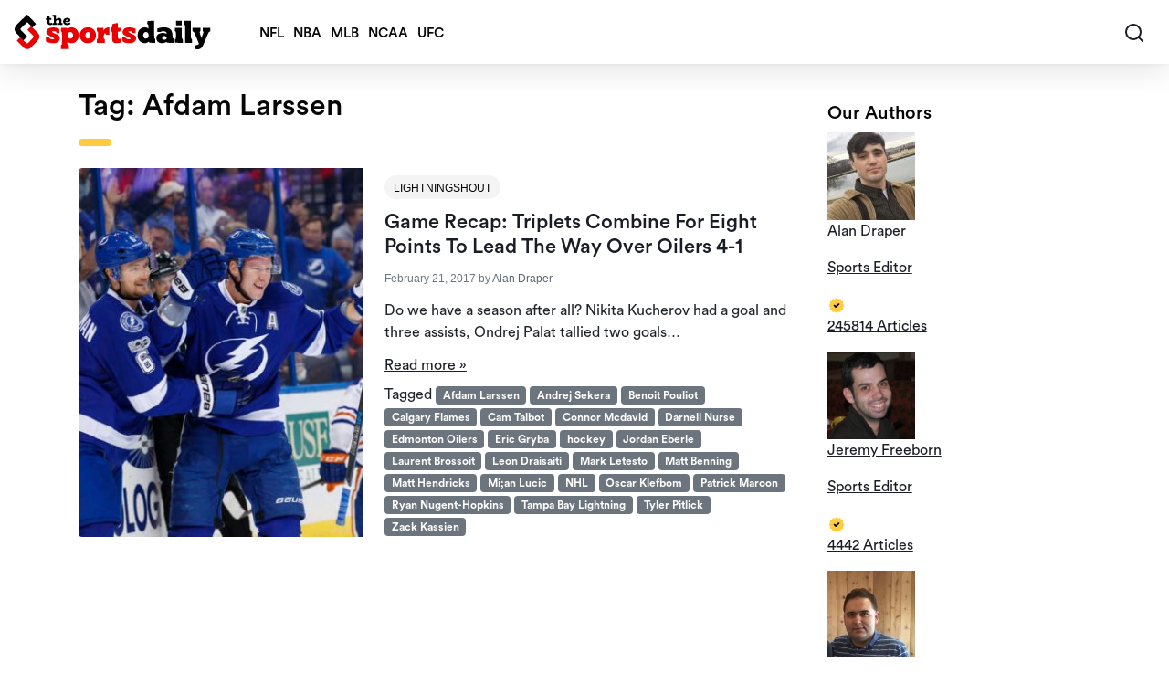

--- FILE ---
content_type: text/html; charset=UTF-8
request_url: https://thesportsdaily.org/tag/afdam-larssen/
body_size: 22752
content:
<!doctype html>
<html lang="en-US">

<head><meta charset="UTF-8"><script>if(navigator.userAgent.match(/MSIE|Internet Explorer/i)||navigator.userAgent.match(/Trident\/7\..*?rv:11/i)){var href=document.location.href;if(!href.match(/[?&]nowprocket/)){if(href.indexOf("?")==-1){if(href.indexOf("#")==-1){document.location.href=href+"?nowprocket=1"}else{document.location.href=href.replace("#","?nowprocket=1#")}}else{if(href.indexOf("#")==-1){document.location.href=href+"&nowprocket=1"}else{document.location.href=href.replace("#","&nowprocket=1#")}}}}</script><script>(()=>{class RocketLazyLoadScripts{constructor(){this.v="2.0.4",this.userEvents=["keydown","keyup","mousedown","mouseup","mousemove","mouseover","mouseout","touchmove","touchstart","touchend","touchcancel","wheel","click","dblclick","input"],this.attributeEvents=["onblur","onclick","oncontextmenu","ondblclick","onfocus","onmousedown","onmouseenter","onmouseleave","onmousemove","onmouseout","onmouseover","onmouseup","onmousewheel","onscroll","onsubmit"]}async t(){this.i(),this.o(),/iP(ad|hone)/.test(navigator.userAgent)&&this.h(),this.u(),this.l(this),this.m(),this.k(this),this.p(this),this._(),await Promise.all([this.R(),this.L()]),this.lastBreath=Date.now(),this.S(this),this.P(),this.D(),this.O(),this.M(),await this.C(this.delayedScripts.normal),await this.C(this.delayedScripts.defer),await this.C(this.delayedScripts.async),await this.T(),await this.F(),await this.j(),await this.A(),window.dispatchEvent(new Event("rocket-allScriptsLoaded")),this.everythingLoaded=!0,this.lastTouchEnd&&await new Promise(t=>setTimeout(t,500-Date.now()+this.lastTouchEnd)),this.I(),this.H(),this.U(),this.W()}i(){this.CSPIssue=sessionStorage.getItem("rocketCSPIssue"),document.addEventListener("securitypolicyviolation",t=>{this.CSPIssue||"script-src-elem"!==t.violatedDirective||"data"!==t.blockedURI||(this.CSPIssue=!0,sessionStorage.setItem("rocketCSPIssue",!0))},{isRocket:!0})}o(){window.addEventListener("pageshow",t=>{this.persisted=t.persisted,this.realWindowLoadedFired=!0},{isRocket:!0}),window.addEventListener("pagehide",()=>{this.onFirstUserAction=null},{isRocket:!0})}h(){let t;function e(e){t=e}window.addEventListener("touchstart",e,{isRocket:!0}),window.addEventListener("touchend",function i(o){o.changedTouches[0]&&t.changedTouches[0]&&Math.abs(o.changedTouches[0].pageX-t.changedTouches[0].pageX)<10&&Math.abs(o.changedTouches[0].pageY-t.changedTouches[0].pageY)<10&&o.timeStamp-t.timeStamp<200&&(window.removeEventListener("touchstart",e,{isRocket:!0}),window.removeEventListener("touchend",i,{isRocket:!0}),"INPUT"===o.target.tagName&&"text"===o.target.type||(o.target.dispatchEvent(new TouchEvent("touchend",{target:o.target,bubbles:!0})),o.target.dispatchEvent(new MouseEvent("mouseover",{target:o.target,bubbles:!0})),o.target.dispatchEvent(new PointerEvent("click",{target:o.target,bubbles:!0,cancelable:!0,detail:1,clientX:o.changedTouches[0].clientX,clientY:o.changedTouches[0].clientY})),event.preventDefault()))},{isRocket:!0})}q(t){this.userActionTriggered||("mousemove"!==t.type||this.firstMousemoveIgnored?"keyup"===t.type||"mouseover"===t.type||"mouseout"===t.type||(this.userActionTriggered=!0,this.onFirstUserAction&&this.onFirstUserAction()):this.firstMousemoveIgnored=!0),"click"===t.type&&t.preventDefault(),t.stopPropagation(),t.stopImmediatePropagation(),"touchstart"===this.lastEvent&&"touchend"===t.type&&(this.lastTouchEnd=Date.now()),"click"===t.type&&(this.lastTouchEnd=0),this.lastEvent=t.type,t.composedPath&&t.composedPath()[0].getRootNode()instanceof ShadowRoot&&(t.rocketTarget=t.composedPath()[0]),this.savedUserEvents.push(t)}u(){this.savedUserEvents=[],this.userEventHandler=this.q.bind(this),this.userEvents.forEach(t=>window.addEventListener(t,this.userEventHandler,{passive:!1,isRocket:!0})),document.addEventListener("visibilitychange",this.userEventHandler,{isRocket:!0})}U(){this.userEvents.forEach(t=>window.removeEventListener(t,this.userEventHandler,{passive:!1,isRocket:!0})),document.removeEventListener("visibilitychange",this.userEventHandler,{isRocket:!0}),this.savedUserEvents.forEach(t=>{(t.rocketTarget||t.target).dispatchEvent(new window[t.constructor.name](t.type,t))})}m(){const t="return false",e=Array.from(this.attributeEvents,t=>"data-rocket-"+t),i="["+this.attributeEvents.join("],[")+"]",o="[data-rocket-"+this.attributeEvents.join("],[data-rocket-")+"]",s=(e,i,o)=>{o&&o!==t&&(e.setAttribute("data-rocket-"+i,o),e["rocket"+i]=new Function("event",o),e.setAttribute(i,t))};new MutationObserver(t=>{for(const n of t)"attributes"===n.type&&(n.attributeName.startsWith("data-rocket-")||this.everythingLoaded?n.attributeName.startsWith("data-rocket-")&&this.everythingLoaded&&this.N(n.target,n.attributeName.substring(12)):s(n.target,n.attributeName,n.target.getAttribute(n.attributeName))),"childList"===n.type&&n.addedNodes.forEach(t=>{if(t.nodeType===Node.ELEMENT_NODE)if(this.everythingLoaded)for(const i of[t,...t.querySelectorAll(o)])for(const t of i.getAttributeNames())e.includes(t)&&this.N(i,t.substring(12));else for(const e of[t,...t.querySelectorAll(i)])for(const t of e.getAttributeNames())this.attributeEvents.includes(t)&&s(e,t,e.getAttribute(t))})}).observe(document,{subtree:!0,childList:!0,attributeFilter:[...this.attributeEvents,...e]})}I(){this.attributeEvents.forEach(t=>{document.querySelectorAll("[data-rocket-"+t+"]").forEach(e=>{this.N(e,t)})})}N(t,e){const i=t.getAttribute("data-rocket-"+e);i&&(t.setAttribute(e,i),t.removeAttribute("data-rocket-"+e))}k(t){Object.defineProperty(HTMLElement.prototype,"onclick",{get(){return this.rocketonclick||null},set(e){this.rocketonclick=e,this.setAttribute(t.everythingLoaded?"onclick":"data-rocket-onclick","this.rocketonclick(event)")}})}S(t){function e(e,i){let o=e[i];e[i]=null,Object.defineProperty(e,i,{get:()=>o,set(s){t.everythingLoaded?o=s:e["rocket"+i]=o=s}})}e(document,"onreadystatechange"),e(window,"onload"),e(window,"onpageshow");try{Object.defineProperty(document,"readyState",{get:()=>t.rocketReadyState,set(e){t.rocketReadyState=e},configurable:!0}),document.readyState="loading"}catch(t){console.log("WPRocket DJE readyState conflict, bypassing")}}l(t){this.originalAddEventListener=EventTarget.prototype.addEventListener,this.originalRemoveEventListener=EventTarget.prototype.removeEventListener,this.savedEventListeners=[],EventTarget.prototype.addEventListener=function(e,i,o){o&&o.isRocket||!t.B(e,this)&&!t.userEvents.includes(e)||t.B(e,this)&&!t.userActionTriggered||e.startsWith("rocket-")||t.everythingLoaded?t.originalAddEventListener.call(this,e,i,o):(t.savedEventListeners.push({target:this,remove:!1,type:e,func:i,options:o}),"mouseenter"!==e&&"mouseleave"!==e||t.originalAddEventListener.call(this,e,t.savedUserEvents.push,o))},EventTarget.prototype.removeEventListener=function(e,i,o){o&&o.isRocket||!t.B(e,this)&&!t.userEvents.includes(e)||t.B(e,this)&&!t.userActionTriggered||e.startsWith("rocket-")||t.everythingLoaded?t.originalRemoveEventListener.call(this,e,i,o):t.savedEventListeners.push({target:this,remove:!0,type:e,func:i,options:o})}}J(t,e){this.savedEventListeners=this.savedEventListeners.filter(i=>{let o=i.type,s=i.target||window;return e!==o||t!==s||(this.B(o,s)&&(i.type="rocket-"+o),this.$(i),!1)})}H(){EventTarget.prototype.addEventListener=this.originalAddEventListener,EventTarget.prototype.removeEventListener=this.originalRemoveEventListener,this.savedEventListeners.forEach(t=>this.$(t))}$(t){t.remove?this.originalRemoveEventListener.call(t.target,t.type,t.func,t.options):this.originalAddEventListener.call(t.target,t.type,t.func,t.options)}p(t){let e;function i(e){return t.everythingLoaded?e:e.split(" ").map(t=>"load"===t||t.startsWith("load.")?"rocket-jquery-load":t).join(" ")}function o(o){function s(e){const s=o.fn[e];o.fn[e]=o.fn.init.prototype[e]=function(){return this[0]===window&&t.userActionTriggered&&("string"==typeof arguments[0]||arguments[0]instanceof String?arguments[0]=i(arguments[0]):"object"==typeof arguments[0]&&Object.keys(arguments[0]).forEach(t=>{const e=arguments[0][t];delete arguments[0][t],arguments[0][i(t)]=e})),s.apply(this,arguments),this}}if(o&&o.fn&&!t.allJQueries.includes(o)){const e={DOMContentLoaded:[],"rocket-DOMContentLoaded":[]};for(const t in e)document.addEventListener(t,()=>{e[t].forEach(t=>t())},{isRocket:!0});o.fn.ready=o.fn.init.prototype.ready=function(i){function s(){parseInt(o.fn.jquery)>2?setTimeout(()=>i.bind(document)(o)):i.bind(document)(o)}return"function"==typeof i&&(t.realDomReadyFired?!t.userActionTriggered||t.fauxDomReadyFired?s():e["rocket-DOMContentLoaded"].push(s):e.DOMContentLoaded.push(s)),o([])},s("on"),s("one"),s("off"),t.allJQueries.push(o)}e=o}t.allJQueries=[],o(window.jQuery),Object.defineProperty(window,"jQuery",{get:()=>e,set(t){o(t)}})}P(){const t=new Map;document.write=document.writeln=function(e){const i=document.currentScript,o=document.createRange(),s=i.parentElement;let n=t.get(i);void 0===n&&(n=i.nextSibling,t.set(i,n));const c=document.createDocumentFragment();o.setStart(c,0),c.appendChild(o.createContextualFragment(e)),s.insertBefore(c,n)}}async R(){return new Promise(t=>{this.userActionTriggered?t():this.onFirstUserAction=t})}async L(){return new Promise(t=>{document.addEventListener("DOMContentLoaded",()=>{this.realDomReadyFired=!0,t()},{isRocket:!0})})}async j(){return this.realWindowLoadedFired?Promise.resolve():new Promise(t=>{window.addEventListener("load",t,{isRocket:!0})})}M(){this.pendingScripts=[];this.scriptsMutationObserver=new MutationObserver(t=>{for(const e of t)e.addedNodes.forEach(t=>{"SCRIPT"!==t.tagName||t.noModule||t.isWPRocket||this.pendingScripts.push({script:t,promise:new Promise(e=>{const i=()=>{const i=this.pendingScripts.findIndex(e=>e.script===t);i>=0&&this.pendingScripts.splice(i,1),e()};t.addEventListener("load",i,{isRocket:!0}),t.addEventListener("error",i,{isRocket:!0}),setTimeout(i,1e3)})})})}),this.scriptsMutationObserver.observe(document,{childList:!0,subtree:!0})}async F(){await this.X(),this.pendingScripts.length?(await this.pendingScripts[0].promise,await this.F()):this.scriptsMutationObserver.disconnect()}D(){this.delayedScripts={normal:[],async:[],defer:[]},document.querySelectorAll("script[type$=rocketlazyloadscript]").forEach(t=>{t.hasAttribute("data-rocket-src")?t.hasAttribute("async")&&!1!==t.async?this.delayedScripts.async.push(t):t.hasAttribute("defer")&&!1!==t.defer||"module"===t.getAttribute("data-rocket-type")?this.delayedScripts.defer.push(t):this.delayedScripts.normal.push(t):this.delayedScripts.normal.push(t)})}async _(){await this.L();let t=[];document.querySelectorAll("script[type$=rocketlazyloadscript][data-rocket-src]").forEach(e=>{let i=e.getAttribute("data-rocket-src");if(i&&!i.startsWith("data:")){i.startsWith("//")&&(i=location.protocol+i);try{const o=new URL(i).origin;o!==location.origin&&t.push({src:o,crossOrigin:e.crossOrigin||"module"===e.getAttribute("data-rocket-type")})}catch(t){}}}),t=[...new Map(t.map(t=>[JSON.stringify(t),t])).values()],this.Y(t,"preconnect")}async G(t){if(await this.K(),!0!==t.noModule||!("noModule"in HTMLScriptElement.prototype))return new Promise(e=>{let i;function o(){(i||t).setAttribute("data-rocket-status","executed"),e()}try{if(navigator.userAgent.includes("Firefox/")||""===navigator.vendor||this.CSPIssue)i=document.createElement("script"),[...t.attributes].forEach(t=>{let e=t.nodeName;"type"!==e&&("data-rocket-type"===e&&(e="type"),"data-rocket-src"===e&&(e="src"),i.setAttribute(e,t.nodeValue))}),t.text&&(i.text=t.text),t.nonce&&(i.nonce=t.nonce),i.hasAttribute("src")?(i.addEventListener("load",o,{isRocket:!0}),i.addEventListener("error",()=>{i.setAttribute("data-rocket-status","failed-network"),e()},{isRocket:!0}),setTimeout(()=>{i.isConnected||e()},1)):(i.text=t.text,o()),i.isWPRocket=!0,t.parentNode.replaceChild(i,t);else{const i=t.getAttribute("data-rocket-type"),s=t.getAttribute("data-rocket-src");i?(t.type=i,t.removeAttribute("data-rocket-type")):t.removeAttribute("type"),t.addEventListener("load",o,{isRocket:!0}),t.addEventListener("error",i=>{this.CSPIssue&&i.target.src.startsWith("data:")?(console.log("WPRocket: CSP fallback activated"),t.removeAttribute("src"),this.G(t).then(e)):(t.setAttribute("data-rocket-status","failed-network"),e())},{isRocket:!0}),s?(t.fetchPriority="high",t.removeAttribute("data-rocket-src"),t.src=s):t.src="data:text/javascript;base64,"+window.btoa(unescape(encodeURIComponent(t.text)))}}catch(i){t.setAttribute("data-rocket-status","failed-transform"),e()}});t.setAttribute("data-rocket-status","skipped")}async C(t){const e=t.shift();return e?(e.isConnected&&await this.G(e),this.C(t)):Promise.resolve()}O(){this.Y([...this.delayedScripts.normal,...this.delayedScripts.defer,...this.delayedScripts.async],"preload")}Y(t,e){this.trash=this.trash||[];let i=!0;var o=document.createDocumentFragment();t.forEach(t=>{const s=t.getAttribute&&t.getAttribute("data-rocket-src")||t.src;if(s&&!s.startsWith("data:")){const n=document.createElement("link");n.href=s,n.rel=e,"preconnect"!==e&&(n.as="script",n.fetchPriority=i?"high":"low"),t.getAttribute&&"module"===t.getAttribute("data-rocket-type")&&(n.crossOrigin=!0),t.crossOrigin&&(n.crossOrigin=t.crossOrigin),t.integrity&&(n.integrity=t.integrity),t.nonce&&(n.nonce=t.nonce),o.appendChild(n),this.trash.push(n),i=!1}}),document.head.appendChild(o)}W(){this.trash.forEach(t=>t.remove())}async T(){try{document.readyState="interactive"}catch(t){}this.fauxDomReadyFired=!0;try{await this.K(),this.J(document,"readystatechange"),document.dispatchEvent(new Event("rocket-readystatechange")),await this.K(),document.rocketonreadystatechange&&document.rocketonreadystatechange(),await this.K(),this.J(document,"DOMContentLoaded"),document.dispatchEvent(new Event("rocket-DOMContentLoaded")),await this.K(),this.J(window,"DOMContentLoaded"),window.dispatchEvent(new Event("rocket-DOMContentLoaded"))}catch(t){console.error(t)}}async A(){try{document.readyState="complete"}catch(t){}try{await this.K(),this.J(document,"readystatechange"),document.dispatchEvent(new Event("rocket-readystatechange")),await this.K(),document.rocketonreadystatechange&&document.rocketonreadystatechange(),await this.K(),this.J(window,"load"),window.dispatchEvent(new Event("rocket-load")),await this.K(),window.rocketonload&&window.rocketonload(),await this.K(),this.allJQueries.forEach(t=>t(window).trigger("rocket-jquery-load")),await this.K(),this.J(window,"pageshow");const t=new Event("rocket-pageshow");t.persisted=this.persisted,window.dispatchEvent(t),await this.K(),window.rocketonpageshow&&window.rocketonpageshow({persisted:this.persisted})}catch(t){console.error(t)}}async K(){Date.now()-this.lastBreath>45&&(await this.X(),this.lastBreath=Date.now())}async X(){return document.hidden?new Promise(t=>setTimeout(t)):new Promise(t=>requestAnimationFrame(t))}B(t,e){return e===document&&"readystatechange"===t||(e===document&&"DOMContentLoaded"===t||(e===window&&"DOMContentLoaded"===t||(e===window&&"load"===t||e===window&&"pageshow"===t)))}static run(){(new RocketLazyLoadScripts).t()}}RocketLazyLoadScripts.run()})();</script>
                <script type="rocketlazyloadscript">
            window.dataLayer = window.dataLayer || [];
        </script>
        <!-- Google Tag Manager -->
        <script type="rocketlazyloadscript">(function(w,d,s,l,i){w[l]=w[l]||[];w[l].push({'gtm.start':
                    new Date().getTime(),event:'gtm.js'});var f=d.getElementsByTagName(s)[0],
                j=d.createElement(s),dl=l!='dataLayer'?'&l='+l:'';j.async=true;j.src=
                'https://www.googletagmanager.com/gtm.js?id='+i+dl;f.parentNode.insertBefore(j,f);
            })(window,document,'script','dataLayer','GTM-PKR27DM');</script>
        <!-- End Google Tag Manager -->
        
    <meta name="viewport" content="width=device-width, initial-scale=1, maximum-scale=1">
    <link rel="profile" href="https://gmpg.org/xfn/11">
    <!-- Favicons -->
    <link rel="apple-touch-icon" sizes="192x192" href="https://thesportsdaily.org/wp-content/themes/bootscore-child-main/img/favicon/apple-touch-icon.png">
    <link rel="icon" type="image/png" sizes="48x48" href="https://thesportsdaily.org/wp-content/themes/bootscore-child-main/img/favicon/favicon-48x48.png">
    <link rel="icon" type="image/png" sizes="16x16" href="https://thesportsdaily.org/wp-content/themes/bootscore-child-main/img/favicon/favicon-16x16.png">
    <link rel="manifest" href="https://thesportsdaily.org/wp-content/themes/bootscore-child-main/img/favicon/site.webmanifest" crossorigin="use-credentials">
    <meta name="msapplication-TileColor" content="#ffffff">
    <meta name="theme-color" content="#ffffff">
    <meta http-equiv="Content-Security-Policy" content="upgrade-insecure-requests">

    
    <meta name='robots' content='index, follow, max-image-preview:large' />
	<style>img:is([sizes="auto" i], [sizes^="auto," i]) { contain-intrinsic-size: 3000px 1500px }</style>
	
	<!-- This site is optimized with the Yoast SEO plugin v26.6 - https://yoast.com/wordpress/plugins/seo/ -->
	<title>Afdam Larssen Archives - The Sports Daily</title>
	<link rel="canonical" href="https://thesportsdaily.org/tag/afdam-larssen/" />
	<meta property="og:locale" content="en_US" />
	<meta property="og:type" content="article" />
	<meta property="og:title" content="Game Recap: Triplets Combine For Eight Points To Lead The Way Over Oilers 4-1" />
	<meta property="og:url" content="https://thesportsdaily.org/tag/afdam-larssen/" />
	<meta property="og:site_name" content="The Sports Daily" />
	<meta name="twitter:card" content="summary_large_image" />
	<meta name="twitter:site" content="@sportsdailytsd" />
	<script type="application/ld+json" class="yoast-schema-graph">{"@context":"https://schema.org","@graph":[{"@type":"CollectionPage","@id":"https://thesportsdaily.org/tag/afdam-larssen/","url":"https://thesportsdaily.org/tag/afdam-larssen/","name":"Afdam Larssen Archives - The Sports Daily","isPartOf":{"@id":"https://thesportsdaily.org/#website"},"primaryImageOfPage":{"@id":"https://thesportsdaily.org/tag/afdam-larssen/#primaryimage"},"image":{"@id":"https://thesportsdaily.org/tag/afdam-larssen/#primaryimage"},"thumbnailUrl":"https://thesportsdaily.org/wp-content/uploads/2017/02/opalat1.jpg","breadcrumb":{"@id":"https://thesportsdaily.org/tag/afdam-larssen/#breadcrumb"},"inLanguage":"en-US"},{"@type":"ImageObject","inLanguage":"en-US","@id":"https://thesportsdaily.org/tag/afdam-larssen/#primaryimage","url":"https://thesportsdaily.org/wp-content/uploads/2017/02/opalat1.jpg","contentUrl":"https://thesportsdaily.org/wp-content/uploads/2017/02/opalat1.jpg","width":723,"height":540},{"@type":"BreadcrumbList","@id":"https://thesportsdaily.org/tag/afdam-larssen/#breadcrumb","itemListElement":[{"@type":"ListItem","position":1,"name":"Home","item":"https://thesportsdaily.org/"},{"@type":"ListItem","position":2,"name":"Afdam Larssen"}]},{"@type":"WebSite","@id":"https://thesportsdaily.org/#website","url":"https://thesportsdaily.org/","name":"The Sports Daily","description":"Sports News | Rumors | Videos | Highlights | Opinion | More","publisher":{"@id":"https://thesportsdaily.org/#organization"},"potentialAction":[{"@type":"SearchAction","target":{"@type":"EntryPoint","urlTemplate":"https://thesportsdaily.org/?s={search_term_string}"},"query-input":{"@type":"PropertyValueSpecification","valueRequired":true,"valueName":"search_term_string"}}],"inLanguage":"en-US"},{"@type":"Organization","@id":"https://thesportsdaily.org/#organization","name":"The Sports Daily","url":"https://thesportsdaily.org/","logo":{"@type":"ImageObject","inLanguage":"en-US","@id":"https://thesportsdaily.org/#/schema/logo/image/","url":"","contentUrl":"","caption":"The Sports Daily"},"image":{"@id":"https://thesportsdaily.org/#/schema/logo/image/"},"sameAs":["https://x.com/sportsdailytsd"]}]}</script>
	<!-- / Yoast SEO plugin. -->


<link rel='dns-prefetch' href='//thesportsdaily.org' />

<link rel="alternate" type="application/rss+xml" title="The Sports Daily &raquo; Feed" href="https://thesportsdaily.org/feed/" />
<link rel="alternate" type="application/rss+xml" title="The Sports Daily &raquo; Comments Feed" href="https://thesportsdaily.org/comments/feed/" />
<link rel="alternate" type="application/rss+xml" title="The Sports Daily &raquo; Afdam Larssen Tag Feed" href="https://thesportsdaily.org/tag/afdam-larssen/feed/" />
<style id='wp-emoji-styles-inline-css' type='text/css'>

	img.wp-smiley, img.emoji {
		display: inline !important;
		border: none !important;
		box-shadow: none !important;
		height: 1em !important;
		width: 1em !important;
		margin: 0 0.07em !important;
		vertical-align: -0.1em !important;
		background: none !important;
		padding: 0 !important;
	}
</style>
<style id='global-styles-inline-css' type='text/css'>
:root{--wp--preset--aspect-ratio--square: 1;--wp--preset--aspect-ratio--4-3: 4/3;--wp--preset--aspect-ratio--3-4: 3/4;--wp--preset--aspect-ratio--3-2: 3/2;--wp--preset--aspect-ratio--2-3: 2/3;--wp--preset--aspect-ratio--16-9: 16/9;--wp--preset--aspect-ratio--9-16: 9/16;--wp--preset--color--black: #000000;--wp--preset--color--cyan-bluish-gray: #abb8c3;--wp--preset--color--white: #ffffff;--wp--preset--color--pale-pink: #f78da7;--wp--preset--color--vivid-red: #cf2e2e;--wp--preset--color--luminous-vivid-orange: #ff6900;--wp--preset--color--luminous-vivid-amber: #fcb900;--wp--preset--color--light-green-cyan: #7bdcb5;--wp--preset--color--vivid-green-cyan: #00d084;--wp--preset--color--pale-cyan-blue: #8ed1fc;--wp--preset--color--vivid-cyan-blue: #0693e3;--wp--preset--color--vivid-purple: #9b51e0;--wp--preset--gradient--vivid-cyan-blue-to-vivid-purple: linear-gradient(135deg,rgba(6,147,227,1) 0%,rgb(155,81,224) 100%);--wp--preset--gradient--light-green-cyan-to-vivid-green-cyan: linear-gradient(135deg,rgb(122,220,180) 0%,rgb(0,208,130) 100%);--wp--preset--gradient--luminous-vivid-amber-to-luminous-vivid-orange: linear-gradient(135deg,rgba(252,185,0,1) 0%,rgba(255,105,0,1) 100%);--wp--preset--gradient--luminous-vivid-orange-to-vivid-red: linear-gradient(135deg,rgba(255,105,0,1) 0%,rgb(207,46,46) 100%);--wp--preset--gradient--very-light-gray-to-cyan-bluish-gray: linear-gradient(135deg,rgb(238,238,238) 0%,rgb(169,184,195) 100%);--wp--preset--gradient--cool-to-warm-spectrum: linear-gradient(135deg,rgb(74,234,220) 0%,rgb(151,120,209) 20%,rgb(207,42,186) 40%,rgb(238,44,130) 60%,rgb(251,105,98) 80%,rgb(254,248,76) 100%);--wp--preset--gradient--blush-light-purple: linear-gradient(135deg,rgb(255,206,236) 0%,rgb(152,150,240) 100%);--wp--preset--gradient--blush-bordeaux: linear-gradient(135deg,rgb(254,205,165) 0%,rgb(254,45,45) 50%,rgb(107,0,62) 100%);--wp--preset--gradient--luminous-dusk: linear-gradient(135deg,rgb(255,203,112) 0%,rgb(199,81,192) 50%,rgb(65,88,208) 100%);--wp--preset--gradient--pale-ocean: linear-gradient(135deg,rgb(255,245,203) 0%,rgb(182,227,212) 50%,rgb(51,167,181) 100%);--wp--preset--gradient--electric-grass: linear-gradient(135deg,rgb(202,248,128) 0%,rgb(113,206,126) 100%);--wp--preset--gradient--midnight: linear-gradient(135deg,rgb(2,3,129) 0%,rgb(40,116,252) 100%);--wp--preset--font-size--small: 13px;--wp--preset--font-size--medium: 20px;--wp--preset--font-size--large: 36px;--wp--preset--font-size--x-large: 42px;--wp--preset--spacing--20: 0.44rem;--wp--preset--spacing--30: 0.67rem;--wp--preset--spacing--40: 1rem;--wp--preset--spacing--50: 1.5rem;--wp--preset--spacing--60: 2.25rem;--wp--preset--spacing--70: 3.38rem;--wp--preset--spacing--80: 5.06rem;--wp--preset--shadow--natural: 6px 6px 9px rgba(0, 0, 0, 0.2);--wp--preset--shadow--deep: 12px 12px 50px rgba(0, 0, 0, 0.4);--wp--preset--shadow--sharp: 6px 6px 0px rgba(0, 0, 0, 0.2);--wp--preset--shadow--outlined: 6px 6px 0px -3px rgba(255, 255, 255, 1), 6px 6px rgba(0, 0, 0, 1);--wp--preset--shadow--crisp: 6px 6px 0px rgba(0, 0, 0, 1);}:where(.is-layout-flex){gap: 0.5em;}:where(.is-layout-grid){gap: 0.5em;}body .is-layout-flex{display: flex;}.is-layout-flex{flex-wrap: wrap;align-items: center;}.is-layout-flex > :is(*, div){margin: 0;}body .is-layout-grid{display: grid;}.is-layout-grid > :is(*, div){margin: 0;}:where(.wp-block-columns.is-layout-flex){gap: 2em;}:where(.wp-block-columns.is-layout-grid){gap: 2em;}:where(.wp-block-post-template.is-layout-flex){gap: 1.25em;}:where(.wp-block-post-template.is-layout-grid){gap: 1.25em;}.has-black-color{color: var(--wp--preset--color--black) !important;}.has-cyan-bluish-gray-color{color: var(--wp--preset--color--cyan-bluish-gray) !important;}.has-white-color{color: var(--wp--preset--color--white) !important;}.has-pale-pink-color{color: var(--wp--preset--color--pale-pink) !important;}.has-vivid-red-color{color: var(--wp--preset--color--vivid-red) !important;}.has-luminous-vivid-orange-color{color: var(--wp--preset--color--luminous-vivid-orange) !important;}.has-luminous-vivid-amber-color{color: var(--wp--preset--color--luminous-vivid-amber) !important;}.has-light-green-cyan-color{color: var(--wp--preset--color--light-green-cyan) !important;}.has-vivid-green-cyan-color{color: var(--wp--preset--color--vivid-green-cyan) !important;}.has-pale-cyan-blue-color{color: var(--wp--preset--color--pale-cyan-blue) !important;}.has-vivid-cyan-blue-color{color: var(--wp--preset--color--vivid-cyan-blue) !important;}.has-vivid-purple-color{color: var(--wp--preset--color--vivid-purple) !important;}.has-black-background-color{background-color: var(--wp--preset--color--black) !important;}.has-cyan-bluish-gray-background-color{background-color: var(--wp--preset--color--cyan-bluish-gray) !important;}.has-white-background-color{background-color: var(--wp--preset--color--white) !important;}.has-pale-pink-background-color{background-color: var(--wp--preset--color--pale-pink) !important;}.has-vivid-red-background-color{background-color: var(--wp--preset--color--vivid-red) !important;}.has-luminous-vivid-orange-background-color{background-color: var(--wp--preset--color--luminous-vivid-orange) !important;}.has-luminous-vivid-amber-background-color{background-color: var(--wp--preset--color--luminous-vivid-amber) !important;}.has-light-green-cyan-background-color{background-color: var(--wp--preset--color--light-green-cyan) !important;}.has-vivid-green-cyan-background-color{background-color: var(--wp--preset--color--vivid-green-cyan) !important;}.has-pale-cyan-blue-background-color{background-color: var(--wp--preset--color--pale-cyan-blue) !important;}.has-vivid-cyan-blue-background-color{background-color: var(--wp--preset--color--vivid-cyan-blue) !important;}.has-vivid-purple-background-color{background-color: var(--wp--preset--color--vivid-purple) !important;}.has-black-border-color{border-color: var(--wp--preset--color--black) !important;}.has-cyan-bluish-gray-border-color{border-color: var(--wp--preset--color--cyan-bluish-gray) !important;}.has-white-border-color{border-color: var(--wp--preset--color--white) !important;}.has-pale-pink-border-color{border-color: var(--wp--preset--color--pale-pink) !important;}.has-vivid-red-border-color{border-color: var(--wp--preset--color--vivid-red) !important;}.has-luminous-vivid-orange-border-color{border-color: var(--wp--preset--color--luminous-vivid-orange) !important;}.has-luminous-vivid-amber-border-color{border-color: var(--wp--preset--color--luminous-vivid-amber) !important;}.has-light-green-cyan-border-color{border-color: var(--wp--preset--color--light-green-cyan) !important;}.has-vivid-green-cyan-border-color{border-color: var(--wp--preset--color--vivid-green-cyan) !important;}.has-pale-cyan-blue-border-color{border-color: var(--wp--preset--color--pale-cyan-blue) !important;}.has-vivid-cyan-blue-border-color{border-color: var(--wp--preset--color--vivid-cyan-blue) !important;}.has-vivid-purple-border-color{border-color: var(--wp--preset--color--vivid-purple) !important;}.has-vivid-cyan-blue-to-vivid-purple-gradient-background{background: var(--wp--preset--gradient--vivid-cyan-blue-to-vivid-purple) !important;}.has-light-green-cyan-to-vivid-green-cyan-gradient-background{background: var(--wp--preset--gradient--light-green-cyan-to-vivid-green-cyan) !important;}.has-luminous-vivid-amber-to-luminous-vivid-orange-gradient-background{background: var(--wp--preset--gradient--luminous-vivid-amber-to-luminous-vivid-orange) !important;}.has-luminous-vivid-orange-to-vivid-red-gradient-background{background: var(--wp--preset--gradient--luminous-vivid-orange-to-vivid-red) !important;}.has-very-light-gray-to-cyan-bluish-gray-gradient-background{background: var(--wp--preset--gradient--very-light-gray-to-cyan-bluish-gray) !important;}.has-cool-to-warm-spectrum-gradient-background{background: var(--wp--preset--gradient--cool-to-warm-spectrum) !important;}.has-blush-light-purple-gradient-background{background: var(--wp--preset--gradient--blush-light-purple) !important;}.has-blush-bordeaux-gradient-background{background: var(--wp--preset--gradient--blush-bordeaux) !important;}.has-luminous-dusk-gradient-background{background: var(--wp--preset--gradient--luminous-dusk) !important;}.has-pale-ocean-gradient-background{background: var(--wp--preset--gradient--pale-ocean) !important;}.has-electric-grass-gradient-background{background: var(--wp--preset--gradient--electric-grass) !important;}.has-midnight-gradient-background{background: var(--wp--preset--gradient--midnight) !important;}.has-small-font-size{font-size: var(--wp--preset--font-size--small) !important;}.has-medium-font-size{font-size: var(--wp--preset--font-size--medium) !important;}.has-large-font-size{font-size: var(--wp--preset--font-size--large) !important;}.has-x-large-font-size{font-size: var(--wp--preset--font-size--x-large) !important;}
:where(.wp-block-post-template.is-layout-flex){gap: 1.25em;}:where(.wp-block-post-template.is-layout-grid){gap: 1.25em;}
:where(.wp-block-columns.is-layout-flex){gap: 2em;}:where(.wp-block-columns.is-layout-grid){gap: 2em;}
:root :where(.wp-block-pullquote){font-size: 1.5em;line-height: 1.6;}
</style>
<link rel='stylesheet' id='bootstrap-css' href='https://thesportsdaily.org/wp-content/themes/bootscore-child-main/css/lib/bootstrap.min.css?ver=202511221126' type='text/css' media='all' />
<link rel='preload' as='style' onload="this.rel='stylesheet'"  id='bootstrap2-css' href='https://thesportsdaily.org/wp-content/cache/background-css/1/thesportsdaily.org/wp-content/themes/bootscore-child-main/css/lib/bootstrap2.min.css?ver=202511221126&wpr_t=1766102155' type='text/css' media='all' />
<link data-minify="1" rel='stylesheet' id='custom-css' href='https://thesportsdaily.org/wp-content/cache/background-css/1/thesportsdaily.org/wp-content/cache/min/1/wp-content/themes/bootscore-child-main/css/lib/custom.min.css?ver=1765964833&wpr_t=1766102155' type='text/css' media='all' />
<link rel='preload' as='style' onload="this.rel='stylesheet'"  id='inner-page-css' href='https://thesportsdaily.org/wp-content/cache/background-css/1/thesportsdaily.org/wp-content/themes/bootscore-child-main/css/lib/inner-page.min.css?ver=202511221126&wpr_t=1766102155' type='text/css' media='all' />
<link data-minify="1" rel='delay' as='style' id='brand-management-public-css' href='https://thesportsdaily.org/wp-content/cache/min/1/wp-content/plugins/brand-management-extended/public/css/brand-management-public.css?ver=1765964833' type='text/css' media='screen' />
<script type="rocketlazyloadscript" data-rocket-type="text/javascript" data-rocket-src="https://thesportsdaily.org/wp-includes/js/jquery/jquery.min.js?ver=3.7.1" id="jquery-core-js" data-rocket-defer defer></script>
<script type="rocketlazyloadscript" data-rocket-type="text/javascript" data-rocket-src="https://thesportsdaily.org/wp-includes/js/jquery/jquery-migrate.min.js?ver=3.4.1" id="jquery-migrate-js" data-rocket-defer defer></script>
<script type="text/javascript" id="ac3fdb43610fed2155f13e9c9a59c2d7-js-extra">
/* <![CDATA[ */
var likes_handler = {"id":"1","url":"https:\/\/thesportsdaily.org\/wp-admin\/admin-ajax.php","nonce":"c685c30a61","fail_text":"You have already voted."};
/* ]]> */
</script>
<script type="rocketlazyloadscript" data-minify="1" data-rocket-type="text/javascript" data-rocket-src="https://thesportsdaily.org/wp-content/cache/min/1/wp-content/plugins/fi-faq-content/public/js/fi-faq-content-public.js?ver=1765964833" id="fi-faq-content-js" data-rocket-defer defer></script>
<link rel="https://api.w.org/" href="https://thesportsdaily.org/wp-json/" /><link rel="alternate" title="JSON" type="application/json" href="https://thesportsdaily.org/wp-json/wp/v2/tags/605037893" /><link rel="EditURI" type="application/rsd+xml" title="RSD" href="https://thesportsdaily.org/xmlrpc.php?rsd" />
<meta name="generator" content="WordPress 6.8.2" />
<script type="rocketlazyloadscript">document.cookie = "user_time_zone=" + new Date().getTimezoneOffset()</script>        <script type="rocketlazyloadscript">
            function urlize(txt) {
                return (txt = (txt || "").toLowerCase().replace(/([^\w\d_~,;\[\]\(\)])/g, "-")).replace(/-+/g, "-", txt)
            }
            function customUrlBuilder(type, options, extra) {
                switch (type) {
                    case 'player-summary':
                        return '/' + options.league + '/players/' + urlize(extra.playerName) + '/';
                    case 'team-home':
                        return '/' + options.league + '/teams/' + urlize(extra.teamName) + '/';
                    // case 'boxscore':
                    //     return '/'+ options.sport + '/' + options.league + '/boxscore/' + options.eventId;
                    // case 'play-by-play':
                    //     return '/'+ options.sport + '/' + options.league + '/play-by-play/' + options.eventId;
                    // case 'gameview':
                    //     return '/'+ options.sport + '/' + options.league + '/gameview/' + options.eventId;
                    // case 'matchup-leaders':
                    //     return '/'+ options.sport + '/' + options.league + '/matchup-leaders/' + options.eventId;
                    // case 'pregame-info':
                    //     return '/'+ options.sport + '/' + options.league + '/pregame-info/' + options.eventId;
                    // case 'team-schedule':
                    //     return '/'+ options.sport + '/' + options.league + '/team-schedule/' + options.teamId;
                    // case 'team-roster':
                    //     return '/'+ options.sport + '/' + options.league + '/team-roster/' + options.teamId;
                    // case 'team-injuries':
                    //     return '/'+ options.sport + '/' + options.league + '/team-injuries/' + options.teamId;
                }
            }
        </script>
        <meta name="format-detection" content="telephone=no"><link rel="icon" href="https://thesportsdaily.org/wp-content/uploads/2018/03/cropped-icon-large-270x270.png" sizes="32x32" />
<link rel="icon" href="https://thesportsdaily.org/wp-content/uploads/2018/03/cropped-icon-large-270x270.png" sizes="192x192" />
<link rel="apple-touch-icon" href="https://thesportsdaily.org/wp-content/uploads/2018/03/cropped-icon-large-270x270.png" />
<meta name="msapplication-TileImage" content="https://thesportsdaily.org/wp-content/uploads/2018/03/cropped-icon-large-270x270.png" />
		<style type="text/css" id="wp-custom-css">
			.search-results #main {
    min-height: 1300px;
}

#author-page-info {
	display: flex;
}
@media (max-width: 767.98px) {
		#content .big-author-box .avatar {
			width: 48px;
			height: 48px;
	}
}
#content .entry-meta .author-avatar img{
    width: 48px;
    height: 48px;
}

.nba-select-date .nba-date-select-options {
	z-index: 1 !important;
}

#modal-image::before {
	top: -10px !important;
	right: 10px !important;
}

.specific-tip-page-lower-part-wrap {
 width: 100%;
}

.page-id-626538 #toc_container {
	display: none;
}

.campaign-compact-table__offer-no-coupon-code {
	display: none;
}

.campaign__disclaimer .campaign__disclaimer-tip {
	font-size: 12px;
}

.author .author-bio-description {
	display: block;
}

.author-468 .author-degree-articles,
.author-468 .pagination-bottom-wrapper .pagination {
	display: none !important;
}

.casino_shortcode__filters_opened .casino_shortcode__filter_box {
	display: block !important;
}

.dropdown .dropdown-toggle {
	text-overflow: ellipsis;
  overflow-x: clip;
}		</style>
		<noscript><style id="rocket-lazyload-nojs-css">.rll-youtube-player, [data-lazy-src]{display:none !important;}</style></noscript>        <link rel="prefetch" href="/" as="document">
    <style id="wpr-lazyload-bg-container"></style><style id="wpr-lazyload-bg-exclusion"></style>
<noscript>
<style id="wpr-lazyload-bg-nostyle">.fin-country-dropdown .dropdown-menu .dropdown-item.mega_menu_active_country{--wpr-bg-50d84987-f866-42df-a17a-c8d1263d617d: url('https://thesportsdaily.org/wp-content/themes/bootscore-child-main/img/icons/tick-white.svg');}header nav.navbar .container .top-nav-widget .header-telegram{--wpr-bg-474e1db0-e0cf-4b48-8adc-52f9ab2732f4: url('https://thesportsdaily.org/wp-content/cache/background-css/1/thesportsdaily.org/wp-content/cache/min/1/wp-content/themes/bootscore-child-main/css/lib/%23clip0_7112_1504');}header nav.navbar .container .top-nav-widget .header-telegram:hover{--wpr-bg-bab30319-1b46-4a12-bc34-60e3ce3c00e2: url('https://thesportsdaily.org/wp-content/cache/background-css/1/thesportsdaily.org/wp-content/cache/min/1/wp-content/themes/bootscore-child-main/css/lib/%23clip0_7112_1504');}.footer-menu-mobile .fixed-mobile-menu li:first-child a:after{--wpr-bg-bf1e707e-4b6a-4593-aa65-db3d83d886c7: url('https://thesportsdaily.org/wp-content/themes/bootscore-child-main/img/icons/free-bet.svg');}.footer-menu-mobile .fixed-mobile-menu li:first-child a:before{--wpr-bg-775a6aa0-84e9-48e4-b7d9-afe6cbbe0752: url('https://thesportsdaily.org/wp-content/themes/bootscore-child-main/img/icons/amount.svg');}.footer-menu-mobile .fixed-mobile-menu li:nth-child(2) a:after{--wpr-bg-f087b4ec-6042-4df0-acf1-7036eacb58ab: url('https://thesportsdaily.org/wp-content/themes/bootscore-child-main/img/icons/betting.svg');}.footer-menu-mobile .fixed-mobile-menu li:nth-child(3) a:after{--wpr-bg-f0602816-29e6-49e0-a8e0-3d807211e4ed: url('https://thesportsdaily.org/wp-content/themes/bootscore-child-main/img/icons/smartphone.svg');}.footer-menu-mobile .fixed-mobile-menu li:last-child a:after{--wpr-bg-b29adb5d-d54e-4e77-b563-9b972c92c0c7: url('https://thesportsdaily.org/wp-content/themes/bootscore-child-main/img/icons/cil_casino.svg');}#content .entry-content blockquote:before{--wpr-bg-c2dca361-01e1-492a-a709-cb1462550fb4: url('https://thesportsdaily.org/wp-content/themes/bootscore-child-main/img/icons/blockquote.svg');}#content .big-author-box .author-name.verified:after{--wpr-bg-7c86933b-bca5-4eec-8365-5fed72cba66b: url('https://thesportsdaily.org/wp-content/themes/bootscore-child-main/img/icons/verified.svg');}</style>
</noscript>
<script type="application/javascript">const rocket_pairs = [{"selector":".fin-country-dropdown .dropdown-menu .dropdown-item.mega_menu_active_country","style":".fin-country-dropdown .dropdown-menu .dropdown-item.mega_menu_active_country{--wpr-bg-50d84987-f866-42df-a17a-c8d1263d617d: url('https:\/\/thesportsdaily.org\/wp-content\/themes\/bootscore-child-main\/img\/icons\/tick-white.svg');}","hash":"50d84987-f866-42df-a17a-c8d1263d617d","url":"https:\/\/thesportsdaily.org\/wp-content\/themes\/bootscore-child-main\/img\/icons\/tick-white.svg"},{"selector":"header nav.navbar .container .top-nav-widget .header-telegram","style":"header nav.navbar .container .top-nav-widget .header-telegram{--wpr-bg-474e1db0-e0cf-4b48-8adc-52f9ab2732f4: url('https:\/\/thesportsdaily.org\/wp-content\/cache\/background-css\/1\/thesportsdaily.org\/wp-content\/cache\/min\/1\/wp-content\/themes\/bootscore-child-main\/css\/lib\/%23clip0_7112_1504');}","hash":"474e1db0-e0cf-4b48-8adc-52f9ab2732f4","url":"https:\/\/thesportsdaily.org\/wp-content\/cache\/background-css\/1\/thesportsdaily.org\/wp-content\/cache\/min\/1\/wp-content\/themes\/bootscore-child-main\/css\/lib\/%23clip0_7112_1504"},{"selector":"header nav.navbar .container .top-nav-widget .header-telegram","style":"header nav.navbar .container .top-nav-widget .header-telegram:hover{--wpr-bg-bab30319-1b46-4a12-bc34-60e3ce3c00e2: url('https:\/\/thesportsdaily.org\/wp-content\/cache\/background-css\/1\/thesportsdaily.org\/wp-content\/cache\/min\/1\/wp-content\/themes\/bootscore-child-main\/css\/lib\/%23clip0_7112_1504');}","hash":"bab30319-1b46-4a12-bc34-60e3ce3c00e2","url":"https:\/\/thesportsdaily.org\/wp-content\/cache\/background-css\/1\/thesportsdaily.org\/wp-content\/cache\/min\/1\/wp-content\/themes\/bootscore-child-main\/css\/lib\/%23clip0_7112_1504"},{"selector":".footer-menu-mobile .fixed-mobile-menu li:first-child a","style":".footer-menu-mobile .fixed-mobile-menu li:first-child a:after{--wpr-bg-bf1e707e-4b6a-4593-aa65-db3d83d886c7: url('https:\/\/thesportsdaily.org\/wp-content\/themes\/bootscore-child-main\/img\/icons\/free-bet.svg');}","hash":"bf1e707e-4b6a-4593-aa65-db3d83d886c7","url":"https:\/\/thesportsdaily.org\/wp-content\/themes\/bootscore-child-main\/img\/icons\/free-bet.svg"},{"selector":".footer-menu-mobile .fixed-mobile-menu li:first-child a","style":".footer-menu-mobile .fixed-mobile-menu li:first-child a:before{--wpr-bg-775a6aa0-84e9-48e4-b7d9-afe6cbbe0752: url('https:\/\/thesportsdaily.org\/wp-content\/themes\/bootscore-child-main\/img\/icons\/amount.svg');}","hash":"775a6aa0-84e9-48e4-b7d9-afe6cbbe0752","url":"https:\/\/thesportsdaily.org\/wp-content\/themes\/bootscore-child-main\/img\/icons\/amount.svg"},{"selector":".footer-menu-mobile .fixed-mobile-menu li:nth-child(2) a","style":".footer-menu-mobile .fixed-mobile-menu li:nth-child(2) a:after{--wpr-bg-f087b4ec-6042-4df0-acf1-7036eacb58ab: url('https:\/\/thesportsdaily.org\/wp-content\/themes\/bootscore-child-main\/img\/icons\/betting.svg');}","hash":"f087b4ec-6042-4df0-acf1-7036eacb58ab","url":"https:\/\/thesportsdaily.org\/wp-content\/themes\/bootscore-child-main\/img\/icons\/betting.svg"},{"selector":".footer-menu-mobile .fixed-mobile-menu li:nth-child(3) a","style":".footer-menu-mobile .fixed-mobile-menu li:nth-child(3) a:after{--wpr-bg-f0602816-29e6-49e0-a8e0-3d807211e4ed: url('https:\/\/thesportsdaily.org\/wp-content\/themes\/bootscore-child-main\/img\/icons\/smartphone.svg');}","hash":"f0602816-29e6-49e0-a8e0-3d807211e4ed","url":"https:\/\/thesportsdaily.org\/wp-content\/themes\/bootscore-child-main\/img\/icons\/smartphone.svg"},{"selector":".footer-menu-mobile .fixed-mobile-menu li:last-child a","style":".footer-menu-mobile .fixed-mobile-menu li:last-child a:after{--wpr-bg-b29adb5d-d54e-4e77-b563-9b972c92c0c7: url('https:\/\/thesportsdaily.org\/wp-content\/themes\/bootscore-child-main\/img\/icons\/cil_casino.svg');}","hash":"b29adb5d-d54e-4e77-b563-9b972c92c0c7","url":"https:\/\/thesportsdaily.org\/wp-content\/themes\/bootscore-child-main\/img\/icons\/cil_casino.svg"},{"selector":"#content .entry-content blockquote","style":"#content .entry-content blockquote:before{--wpr-bg-c2dca361-01e1-492a-a709-cb1462550fb4: url('https:\/\/thesportsdaily.org\/wp-content\/themes\/bootscore-child-main\/img\/icons\/blockquote.svg');}","hash":"c2dca361-01e1-492a-a709-cb1462550fb4","url":"https:\/\/thesportsdaily.org\/wp-content\/themes\/bootscore-child-main\/img\/icons\/blockquote.svg"},{"selector":"#content .big-author-box .author-name.verified","style":"#content .big-author-box .author-name.verified:after{--wpr-bg-7c86933b-bca5-4eec-8365-5fed72cba66b: url('https:\/\/thesportsdaily.org\/wp-content\/themes\/bootscore-child-main\/img\/icons\/verified.svg');}","hash":"7c86933b-bca5-4eec-8365-5fed72cba66b","url":"https:\/\/thesportsdaily.org\/wp-content\/themes\/bootscore-child-main\/img\/icons\/verified.svg"}]; const rocket_excluded_pairs = [];</script><meta name="generator" content="WP Rocket 3.20.2" data-wpr-features="wpr_lazyload_css_bg_img wpr_delay_js wpr_defer_js wpr_minify_js wpr_lazyload_images wpr_lazyload_iframes wpr_image_dimensions wpr_minify_css wpr_preload_links" /></head>

<body class="archive tag tag-afdam-larssen tag-605037893 wp-theme-bootscore-main wp-child-theme-bootscore-child-main hfeed">
            <script type="rocketlazyloadscript">
            window.dataLayer = window.dataLayer || [];
        </script>
        <!-- Google Tag Manager (noscript) -->
        <noscript><iframe src="https://www.googletagmanager.com/ns.html?id=GTM-PKR27DM"
                          height="0" width="0" style="display:none;visibility:hidden"></iframe></noscript>
        <!-- End Google Tag Manager (noscript) -->
    
    
  <div data-rocket-location-hash="5bcbc65ad7c333a5cf12d0751fd42940" id="to-top"></div>

            <div data-rocket-location-hash="8751b66b41bb8f0f92df819e8b3aba2e" id="page" class="site no-submenu">
    
    <header data-rocket-location-hash="902f5dcb81486ab75eb070626f39f115" id="masthead" class="site-header">

      <div data-rocket-location-hash="a75419de29e46af7241e793cef8f0108" class="bg-white">

        <nav id="nav-main" class="navbar navbar-expand-lg">

          <div class="container">

              <!-- Navbar Toggler -->
              <button class="hamburger btn d-lg-none ms-0 p-0" type="button" data-bs-toggle="offcanvas" data-bs-target="#offcanvas-navbar" aria-controls="offcanvas-navbar">
                  <img width="24" height="24" src="data:image/svg+xml,%3Csvg%20xmlns='http://www.w3.org/2000/svg'%20viewBox='0%200%2024%2024'%3E%3C/svg%3E" alt="Mobile Menu" class="fa-bars" data-lazy-src="https://thesportsdaily.org/wp-content/themes/bootscore-child-main/img/icons/hamburger-menu.svg"><noscript><img width="24" height="24" src="https://thesportsdaily.org/wp-content/themes/bootscore-child-main/img/icons/hamburger-menu.svg" alt="Mobile Menu" class="fa-bars"></noscript>
              </button>

              <!-- Navbar Brand -->
            <a class="navbar-brand xs d-md-none" href="https://thesportsdaily.org/"><img width="136" height="24" src="data:image/svg+xml,%3Csvg%20xmlns='http://www.w3.org/2000/svg'%20viewBox='0%200%20136%2024'%3E%3C/svg%3E" alt="thesportsdaily" class="logo xs" data-lazy-src="https://thesportsdaily.org/wp-content/themes/bootscore-child-main/img/logo/logo-sm.svg"><noscript><img width="136" height="24" src="https://thesportsdaily.org/wp-content/themes/bootscore-child-main/img/logo/logo-sm.svg" alt="thesportsdaily" class="logo xs"></noscript></a>
            <a class="navbar-brand md d-none d-md-block" href="https://thesportsdaily.org/"><img width="215" height="38" src="data:image/svg+xml,%3Csvg%20xmlns='http://www.w3.org/2000/svg'%20viewBox='0%200%20215%2038'%3E%3C/svg%3E" alt="thesportsdaily" class="logo md" data-lazy-src="https://thesportsdaily.org/wp-content/themes/bootscore-child-main/img/logo/logo.svg"><noscript><img width="215" height="38" src="https://thesportsdaily.org/wp-content/themes/bootscore-child-main/img/logo/logo.svg" alt="thesportsdaily" class="logo md"></noscript></a>

            <!-- Offcanvas Navbar -->
            <div class="offcanvas offcanvas-end" tabindex="-1" id="offcanvas-navbar">
              <div class="offcanvas-header bg-light">
                <span class="h5 mb-0">Menu</span>
                <button type="button" class="btn-close text-reset" data-bs-dismiss="offcanvas" aria-label="Close"></button>
              </div>
              <div class="offcanvas-body">
                <!-- Main Menu -->
                  <ul id="menu-main-nav" class="menu">
                                                                                                <li id="menu-item-1293466" class="menu-item menu-item-type-custom menu-item-object-custom multi-column menu-item-1293466 nav-level-0 no-hl columns-holder"><a href="/category/nfl/">NFL</a></li>
                                                                                                        <li id="menu-item-1491558" class="menu-item menu-item-type-custom menu-item-object-custom multi-column menu-item-1491558 nav-level-0 no-hl columns-holder"><a href="https://thesportsdaily.org/category/nba/">NBA</a></li>
                                                                                                        <li id="menu-item-1371974" class="menu-item menu-item-type-custom menu-item-object-custom multi-column menu-item-1371974 nav-level-0 no-hl columns-holder"><a href="/category/mlb/">MLB</a></li>
                                                                                                        <li id="menu-item-1293046" class="menu-item menu-item-type-custom menu-item-object-custom multi-column menu-item-1293046 nav-level-0 no-hl tabs-holder"><a href="/category/ncaa/">NCAA</a></li>
                                                                                                        <li id="menu-item-1293579" class="menu-item menu-item-type-custom menu-item-object-custom multi-column menu-item-1293579 nav-level-0 no-hl columns-holder"><a href="/category/ufc/">UFC</a></li>
                                                                                                                                                                                                                                    </ul>

                <!-- Main Menu End -->
                <div class="d-lg-none flags_mobile">
                                    </div>

              </div>
            </div>


            <div class="header-actions d-flex align-items-center">

              <!-- Top Nav Widget -->
              <div class="top-nav-widget">

                <div class="d-lg-block d-none flags_desktop">
                                  </div>
                              </div>

              <!-- Search Toggler Mobile -->
              <button class="btn ms-1 ms-md-2 mb-0 top-nav-search-md" type="button" data-bs-toggle="collapse" data-bs-target="#collapse-search" aria-expanded="false" aria-controls="collapse-search">
                  <img  width="20" height="20" src="data:image/svg+xml,%3Csvg width='20' height='20' viewBox='0 0 20 20' fill='none' xmlns='http://www.w3.org/2000/svg'%3E%3Cpath d='M9 17C13.4183 17 17 13.4183 17 9C17 4.58172 13.4183 1 9 1C4.58172 1 1 4.58172 1 9C1 13.4183 4.58172 17 9 17Z' stroke='%231A1D25' stroke-width='2' stroke-linecap='round' stroke-linejoin='round'/%3E%3Cpath d='M18.9999 19.0004L14.6499 14.6504' stroke='%231A1D25' stroke-width='2' stroke-linecap='round' stroke-linejoin='round'/%3E%3C/svg%3E" alt="Search" class="fa-search" data-lazy-src=""><noscript><img  width="20" height="20" src="data:image/svg+xml,%3Csvg width='20' height='20' viewBox='0 0 20 20' fill='none' xmlns='http://www.w3.org/2000/svg'%3E%3Cpath d='M9 17C13.4183 17 17 13.4183 17 9C17 4.58172 13.4183 1 9 1C4.58172 1 1 4.58172 1 9C1 13.4183 4.58172 17 9 17Z' stroke='%231A1D25' stroke-width='2' stroke-linecap='round' stroke-linejoin='round'/%3E%3Cpath d='M18.9999 19.0004L14.6499 14.6504' stroke='%231A1D25' stroke-width='2' stroke-linecap='round' stroke-linejoin='round'/%3E%3C/svg%3E" alt="Search" class="fa-search"></noscript>
              </button>

            </div><!-- .header-actions -->

          </div><!-- .container -->

        </nav><!-- .navbar -->
                  <!-- Top Nav Search Mobile Collapse -->
        <div class="collapse container" id="collapse-search">
                      <div class="my-3 text-lg-center text-left ms-5 ms-lg-0">
                <strong>Search The Sports Daily</strong>
                <button type="button" class="btn-close text-reset float-end" aria-label="Close"></button>
            </div>
            <div>
              <div class="top-nav-search"><!-- Search Button Outline Secondary Right -->
<form class="searchform input-group form-inline" method="get" action="https://thesportsdaily.org/">
  <span class="search-icon"></span>
  <input maxlength="70" type="text" name="s" class="form-control" placeholder="I'm looking for...">
  <button type="submit" class="input-group-text search-btn btn-danger">
      <img width="24" height="24" src="data:image/svg+xml,%3Csvg%20xmlns='http://www.w3.org/2000/svg'%20viewBox='0%200%2024%2024'%3E%3C/svg%3E" alt="Search" class="fa-search text-white" data-lazy-src="https://thesportsdaily.org/wp-content/themes/bootscore-child-main/img/icons/search.svg"><noscript><img width="24" height="24" src="https://thesportsdaily.org/wp-content/themes/bootscore-child-main/img/icons/search.svg" alt="Search" class="fa-search text-white"></noscript>
  </button>
</form>
<span class="searchform-error-msg">The query length is limited to 70 characters.</span>
</div>            </div>
                  </div>

      </div><!-- .fixed-top .bg-light -->

    </header><!-- #masthead -->

<div data-rocket-location-hash="e354e1801fc6d51fb8c4244051e8a9b3" id="content" class="site-content container py-5 mt-5">
  <div data-rocket-location-hash="80e7b013ee3a39d5e25e1e5ef3fe01d3" id="primary" class="content-area">

    <!-- Hook to add something nice -->
    
    <div class="row">
      <div class="col">

        <main id="main" class="site-main">

          <!-- Title & Description -->
          <header class="page-header mb-4">
            <h1>Tag: <span>Afdam Larssen</span></h1>
                      </header>

          <!-- Grid Layout -->
                                    <div class="card horizontal mb-4">
                <div class="row">
                  <!-- Featured Image-->
                  <div class="card-img-left-md col-lg-5"><img width="555" height="415" src="data:image/svg+xml,%3Csvg%20xmlns='http://www.w3.org/2000/svg'%20viewBox='0%200%20555%20415'%3E%3C/svg%3E" class="attachment-medium size-medium wp-post-image" alt="opalat" fetchpriority="high" data-lazy-srcset="https://thesportsdaily.org/wp-content/uploads/2017/02/opalat1-555x415.jpg 555w, https://thesportsdaily.org/wp-content/uploads/2017/02/opalat1.jpg 723w" data-lazy-sizes="(max-width: 555px) 100vw, 555px" data-lazy-src="https://thesportsdaily.org/wp-content/uploads/2017/02/opalat1-555x415.jpg" /><noscript><img width="555" height="415" src="https://thesportsdaily.org/wp-content/uploads/2017/02/opalat1-555x415.jpg" class="attachment-medium size-medium wp-post-image" alt="opalat" fetchpriority="high" srcset="https://thesportsdaily.org/wp-content/uploads/2017/02/opalat1-555x415.jpg 555w, https://thesportsdaily.org/wp-content/uploads/2017/02/opalat1.jpg 723w" sizes="(max-width: 555px) 100vw, 555px" /></noscript></div>                  <div class="col">
                    <div class="card-body">

                      <div class="category-badge"><a href="https://thesportsdaily.org/category/lightning-shout/" class="badge oval-badge bg-light text-black text-decoration-none">LightningShout</a></div>
                      <!-- Title -->
                      <h2 class="blog-post-title">
                        <a href="https://thesportsdaily.org/news/game-recap-triplets-combine-for-eight-points-to-lead-the-way-over-oilers-4-1/">
                          Game Recap: Triplets Combine For Eight Points To Lead The Way Over Oilers 4-1                        </a>
                      </h2>
                      <!-- Meta -->
                                              <small class="text-muted mb-2">
                          <span class="posted-on"><span rel="bookmark"><time class="entry-date published" datetime="2017-02-21T23:44:14-04:00">February 21, 2017</time></span></span><span class="byline"> by <span class="author vcard"><a class="url fn n" href="https://thesportsdaily.org/author/aland/">Alan Draper</a></span></span>                        </small>
                                            <!-- Excerpt & Read more -->
                      <div class="card-text mt-auto">
                        <p>Do we have a season after all? Nikita Kucherov had a goal and three assists, Ondrej Palat tallied two goals&#8230;</p>
 <a class="read-more" href="https://thesportsdaily.org/news/game-recap-triplets-combine-for-eight-points-to-lead-the-way-over-oilers-4-1/">Read more »</a>
                      </div>
                      <!-- Tags -->
                      <div class="tags-links mt-2">Tagged <a class="badge bg-secondary text-white text-decoration-none" href="https://thesportsdaily.org/tag/afdam-larssen/" rel="tag">Afdam Larssen</a> <a class="badge bg-secondary text-white text-decoration-none" href="https://thesportsdaily.org/tag/andrej-sekera/" rel="tag">Andrej Sekera</a> <a class="badge bg-secondary text-white text-decoration-none" href="https://thesportsdaily.org/tag/benoit-pouliot/" rel="tag">Benoit Pouliot</a> <a class="badge bg-secondary text-white text-decoration-none" href="https://thesportsdaily.org/tag/calgary-flames/" rel="tag">Calgary Flames</a> <a class="badge bg-secondary text-white text-decoration-none" href="https://thesportsdaily.org/tag/cam-talbot/" rel="tag">Cam Talbot</a> <a class="badge bg-secondary text-white text-decoration-none" href="https://thesportsdaily.org/tag/connor-mcdavid/" rel="tag">Connor Mcdavid</a> <a class="badge bg-secondary text-white text-decoration-none" href="https://thesportsdaily.org/tag/darnell-nurse/" rel="tag">Darnell Nurse</a> <a class="badge bg-secondary text-white text-decoration-none" href="https://thesportsdaily.org/tag/edmonton-oilers/" rel="tag">Edmonton Oilers</a> <a class="badge bg-secondary text-white text-decoration-none" href="https://thesportsdaily.org/tag/eric-gryba/" rel="tag">Eric Gryba</a> <a class="badge bg-secondary text-white text-decoration-none" href="https://thesportsdaily.org/tag/hockey/" rel="tag">hockey</a> <a class="badge bg-secondary text-white text-decoration-none" href="https://thesportsdaily.org/tag/jordan-eberle/" rel="tag">Jordan Eberle</a> <a class="badge bg-secondary text-white text-decoration-none" href="https://thesportsdaily.org/tag/laurent-brossoit/" rel="tag">Laurent Brossoit</a> <a class="badge bg-secondary text-white text-decoration-none" href="https://thesportsdaily.org/tag/leon-draisaiti/" rel="tag">Leon Draisaiti</a> <a class="badge bg-secondary text-white text-decoration-none" href="https://thesportsdaily.org/tag/mark-letesto/" rel="tag">Mark Letesto</a> <a class="badge bg-secondary text-white text-decoration-none" href="https://thesportsdaily.org/tag/matt-benning/" rel="tag">Matt Benning</a> <a class="badge bg-secondary text-white text-decoration-none" href="https://thesportsdaily.org/tag/matt-hendricks/" rel="tag">Matt Hendricks</a> <a class="badge bg-secondary text-white text-decoration-none" href="https://thesportsdaily.org/tag/mian-lucic/" rel="tag">Mi;an Lucic</a> <a class="badge bg-secondary text-white text-decoration-none" href="https://thesportsdaily.org/tag/nhl/" rel="tag">NHL</a> <a class="badge bg-secondary text-white text-decoration-none" href="https://thesportsdaily.org/tag/oscar-klefbom/" rel="tag">Oscar Klefbom</a> <a class="badge bg-secondary text-white text-decoration-none" href="https://thesportsdaily.org/tag/patrick-maroon/" rel="tag">Patrick Maroon</a> <a class="badge bg-secondary text-white text-decoration-none" href="https://thesportsdaily.org/tag/ryan-nugent-hopkins/" rel="tag">Ryan Nugent-Hopkins</a> <a class="badge bg-secondary text-white text-decoration-none" href="https://thesportsdaily.org/tag/tampa-bay-lightning/" rel="tag">Tampa Bay Lightning</a> <a class="badge bg-secondary text-white text-decoration-none" href="https://thesportsdaily.org/tag/tyler-pitlick/" rel="tag">Tyler Pitlick</a> <a class="badge bg-secondary text-white text-decoration-none" href="https://thesportsdaily.org/tag/zack-kassien/" rel="tag">Zack Kassien</a></div>                    </div>
                  </div>
                </div>
              </div>
                      
          <!-- Pagination -->
          <div>
                      </div>

        </main><!-- #main -->

      </div><!-- col -->

      <div class="col-lg-4 mt-4 mt-md-0 sidebar-area">
  <aside id="secondary" class="widget-area">
        <section id="shortcodes-ultimate-16" class="widget shortcodes-ultimate card card-body mb-1 border-0"><div class="textwidget"><div class="authors-list-sidebar"><h3 class="authors-list-sidebar-heading">Our Authors</h3><a href="https://thesportsdaily.org/author/aland/" class="authors-list-card"><img width="96" height="96" class="authors-list-card-img" src="data:image/svg+xml,%3Csvg%20xmlns='http://www.w3.org/2000/svg'%20viewBox='0%200%2096%2096'%3E%3C/svg%3E" alt="Alan's image" data-lazy-src="https://thesportsdaily.org/wp-content/uploads/2021/12/alan-draper-96x96.jpg"/><noscript><img width="96" height="96" class="authors-list-card-img" src="https://thesportsdaily.org/wp-content/uploads/2021/12/alan-draper-96x96.jpg" alt="Alan's image"/></noscript><div class="authors-list-card-details"><p class="authors-list-card-title">Alan Draper</p><div class="authors-list-card-badge">
                        <p>Sports Editor</p>
                        <svg width="20" height="19" viewBox="0 0 20 19" fill="none" xmlns="http://www.w3.org/2000/svg">
                              <path fill-rule="evenodd" clip-rule="evenodd" d="M17.172 8.17279L17.941 8.74908C18.4303 9.13327 18.4303 9.86673 17.9759 10.2335L17.207 10.8272C16.8749 11.0892 16.7526 11.5432 16.9099 11.9274L17.2769 12.818C17.5041 13.3943 17.1371 14.023 16.5254 14.1103L15.5641 14.2325C15.1447 14.2849 14.8126 14.6167 14.7602 15.0358L14.6379 15.9963C14.5505 16.6075 13.9213 16.9743 13.3446 16.7472L12.4533 16.3805C12.0688 16.2233 11.6144 16.3456 11.3522 16.6774L10.758 17.4458C10.391 17.9347 9.63948 17.9347 9.27246 17.4458L8.67825 16.6774C8.4161 16.3456 7.9617 16.2233 7.57721 16.3805L6.68589 16.7472C6.10915 16.9743 5.47998 16.6075 5.3926 15.9963L5.27026 15.0358C5.21783 14.6167 4.88577 14.2849 4.46632 14.2325L3.5051 14.1103C2.8934 14.023 2.52639 13.3943 2.75359 12.818L3.13808 11.9274C3.29537 11.5432 3.17303 11.0892 2.84097 10.8272L2.05451 10.2509C1.56516 9.88419 1.56516 9.13327 2.05451 8.76654L2.8235 8.17279C3.15556 7.91085 3.2779 7.4568 3.1206 7.07261L2.75359 6.18199C2.52639 5.6057 2.8934 4.97702 3.5051 4.88971L4.46632 4.76746C4.88577 4.71507 5.21783 4.38327 5.27026 3.96415L5.3926 3.00368C5.47998 2.39246 6.10915 2.02574 6.68589 2.25276L7.57721 2.63695C7.9617 2.79412 8.4161 2.67188 8.67825 2.34007L9.23751 1.55423C9.60452 1.06526 10.356 1.06526 10.723 1.55423L11.3173 2.32261C11.5794 2.65441 12.0338 2.77665 12.4183 2.61949L13.3096 2.25276C13.8864 2.02574 14.5155 2.39246 14.6029 3.00368L14.7252 3.96415C14.7777 4.38327 15.1097 4.71507 15.5292 4.76746L16.4904 4.88971C17.1021 4.97702 17.4691 5.6057 17.2419 6.18199L16.8749 7.07261C16.7176 7.4568 16.84 7.91085 17.172 8.17279Z" fill="#FFCB3F"/>
                              <path fill-rule="evenodd" clip-rule="evenodd" d="M9.86654 11.8226L13.0299 8.66176C13.3794 8.3125 13.3794 7.73621 13.0299 7.38695C12.6803 7.03768 12.1036 7.03768 11.754 7.38695L9.20242 9.90165L8.25867 8.95864C7.90913 8.60938 7.33239 8.60938 6.98286 8.95864C6.63332 9.3079 6.63332 9.88419 6.98286 10.2335L8.57325 11.8226C8.74802 11.9972 8.97522 12.0846 9.2199 12.0846C9.46457 12.0846 9.69177 11.9972 9.86654 11.8226Z" fill="black"/>
                        </svg>
                        </div><p class="authors-list-card-articles">245814 Articles</p></div></a><a href="https://thesportsdaily.org/author/oilerssupreme/" class="authors-list-card"><img class="authors-list-card-img" src="data:image/svg+xml,%3Csvg%20xmlns='http://www.w3.org/2000/svg'%20viewBox='0%200%200%200'%3E%3C/svg%3E" alt="Jeremy's image" data-lazy-src="https://secure.gravatar.com/avatar/7297e117f59639b6164f689f1c822e9d2bfce32e685876769dba58e8ca872c70?s=96&#038;d=mm&#038;r=g"/><noscript><img class="authors-list-card-img" src="https://secure.gravatar.com/avatar/7297e117f59639b6164f689f1c822e9d2bfce32e685876769dba58e8ca872c70?s=96&d=mm&r=g" alt="Jeremy's image"/></noscript><div class="authors-list-card-details"><p class="authors-list-card-title">Jeremy Freeborn</p><div class="authors-list-card-badge">
                        <p>Sports Editor</p>
                        <svg width="20" height="19" viewBox="0 0 20 19" fill="none" xmlns="http://www.w3.org/2000/svg">
                              <path fill-rule="evenodd" clip-rule="evenodd" d="M17.172 8.17279L17.941 8.74908C18.4303 9.13327 18.4303 9.86673 17.9759 10.2335L17.207 10.8272C16.8749 11.0892 16.7526 11.5432 16.9099 11.9274L17.2769 12.818C17.5041 13.3943 17.1371 14.023 16.5254 14.1103L15.5641 14.2325C15.1447 14.2849 14.8126 14.6167 14.7602 15.0358L14.6379 15.9963C14.5505 16.6075 13.9213 16.9743 13.3446 16.7472L12.4533 16.3805C12.0688 16.2233 11.6144 16.3456 11.3522 16.6774L10.758 17.4458C10.391 17.9347 9.63948 17.9347 9.27246 17.4458L8.67825 16.6774C8.4161 16.3456 7.9617 16.2233 7.57721 16.3805L6.68589 16.7472C6.10915 16.9743 5.47998 16.6075 5.3926 15.9963L5.27026 15.0358C5.21783 14.6167 4.88577 14.2849 4.46632 14.2325L3.5051 14.1103C2.8934 14.023 2.52639 13.3943 2.75359 12.818L3.13808 11.9274C3.29537 11.5432 3.17303 11.0892 2.84097 10.8272L2.05451 10.2509C1.56516 9.88419 1.56516 9.13327 2.05451 8.76654L2.8235 8.17279C3.15556 7.91085 3.2779 7.4568 3.1206 7.07261L2.75359 6.18199C2.52639 5.6057 2.8934 4.97702 3.5051 4.88971L4.46632 4.76746C4.88577 4.71507 5.21783 4.38327 5.27026 3.96415L5.3926 3.00368C5.47998 2.39246 6.10915 2.02574 6.68589 2.25276L7.57721 2.63695C7.9617 2.79412 8.4161 2.67188 8.67825 2.34007L9.23751 1.55423C9.60452 1.06526 10.356 1.06526 10.723 1.55423L11.3173 2.32261C11.5794 2.65441 12.0338 2.77665 12.4183 2.61949L13.3096 2.25276C13.8864 2.02574 14.5155 2.39246 14.6029 3.00368L14.7252 3.96415C14.7777 4.38327 15.1097 4.71507 15.5292 4.76746L16.4904 4.88971C17.1021 4.97702 17.4691 5.6057 17.2419 6.18199L16.8749 7.07261C16.7176 7.4568 16.84 7.91085 17.172 8.17279Z" fill="#FFCB3F"/>
                              <path fill-rule="evenodd" clip-rule="evenodd" d="M9.86654 11.8226L13.0299 8.66176C13.3794 8.3125 13.3794 7.73621 13.0299 7.38695C12.6803 7.03768 12.1036 7.03768 11.754 7.38695L9.20242 9.90165L8.25867 8.95864C7.90913 8.60938 7.33239 8.60938 6.98286 8.95864C6.63332 9.3079 6.63332 9.88419 6.98286 10.2335L8.57325 11.8226C8.74802 11.9972 8.97522 12.0846 9.2199 12.0846C9.46457 12.0846 9.69177 11.9972 9.86654 11.8226Z" fill="black"/>
                        </svg>
                        </div><p class="authors-list-card-articles">4442 Articles</p></div></a><a href="https://thesportsdaily.org/author/phillipsm331/" class="authors-list-card"><img class="authors-list-card-img" src="data:image/svg+xml,%3Csvg%20xmlns='http://www.w3.org/2000/svg'%20viewBox='0%200%200%200'%3E%3C/svg%3E" alt="Mike's image" data-lazy-src="https://secure.gravatar.com/avatar/0a09f4a69c73ea7a49406c8feadfcd4e6eea4473ce7bb7ad65ab21518c095030?s=96&#038;d=mm&#038;r=g"/><noscript><img class="authors-list-card-img" src="https://secure.gravatar.com/avatar/0a09f4a69c73ea7a49406c8feadfcd4e6eea4473ce7bb7ad65ab21518c095030?s=96&d=mm&r=g" alt="Mike's image"/></noscript><div class="authors-list-card-details"><p class="authors-list-card-title">Mike Phillips</p><div class="authors-list-card-badge">
                        <p>Sports Editor</p>
                        <svg width="20" height="19" viewBox="0 0 20 19" fill="none" xmlns="http://www.w3.org/2000/svg">
                              <path fill-rule="evenodd" clip-rule="evenodd" d="M17.172 8.17279L17.941 8.74908C18.4303 9.13327 18.4303 9.86673 17.9759 10.2335L17.207 10.8272C16.8749 11.0892 16.7526 11.5432 16.9099 11.9274L17.2769 12.818C17.5041 13.3943 17.1371 14.023 16.5254 14.1103L15.5641 14.2325C15.1447 14.2849 14.8126 14.6167 14.7602 15.0358L14.6379 15.9963C14.5505 16.6075 13.9213 16.9743 13.3446 16.7472L12.4533 16.3805C12.0688 16.2233 11.6144 16.3456 11.3522 16.6774L10.758 17.4458C10.391 17.9347 9.63948 17.9347 9.27246 17.4458L8.67825 16.6774C8.4161 16.3456 7.9617 16.2233 7.57721 16.3805L6.68589 16.7472C6.10915 16.9743 5.47998 16.6075 5.3926 15.9963L5.27026 15.0358C5.21783 14.6167 4.88577 14.2849 4.46632 14.2325L3.5051 14.1103C2.8934 14.023 2.52639 13.3943 2.75359 12.818L3.13808 11.9274C3.29537 11.5432 3.17303 11.0892 2.84097 10.8272L2.05451 10.2509C1.56516 9.88419 1.56516 9.13327 2.05451 8.76654L2.8235 8.17279C3.15556 7.91085 3.2779 7.4568 3.1206 7.07261L2.75359 6.18199C2.52639 5.6057 2.8934 4.97702 3.5051 4.88971L4.46632 4.76746C4.88577 4.71507 5.21783 4.38327 5.27026 3.96415L5.3926 3.00368C5.47998 2.39246 6.10915 2.02574 6.68589 2.25276L7.57721 2.63695C7.9617 2.79412 8.4161 2.67188 8.67825 2.34007L9.23751 1.55423C9.60452 1.06526 10.356 1.06526 10.723 1.55423L11.3173 2.32261C11.5794 2.65441 12.0338 2.77665 12.4183 2.61949L13.3096 2.25276C13.8864 2.02574 14.5155 2.39246 14.6029 3.00368L14.7252 3.96415C14.7777 4.38327 15.1097 4.71507 15.5292 4.76746L16.4904 4.88971C17.1021 4.97702 17.4691 5.6057 17.2419 6.18199L16.8749 7.07261C16.7176 7.4568 16.84 7.91085 17.172 8.17279Z" fill="#FFCB3F"/>
                              <path fill-rule="evenodd" clip-rule="evenodd" d="M9.86654 11.8226L13.0299 8.66176C13.3794 8.3125 13.3794 7.73621 13.0299 7.38695C12.6803 7.03768 12.1036 7.03768 11.754 7.38695L9.20242 9.90165L8.25867 8.95864C7.90913 8.60938 7.33239 8.60938 6.98286 8.95864C6.63332 9.3079 6.63332 9.88419 6.98286 10.2335L8.57325 11.8226C8.74802 11.9972 8.97522 12.0846 9.2199 12.0846C9.46457 12.0846 9.69177 11.9972 9.86654 11.8226Z" fill="black"/>
                        </svg>
                        </div><p class="authors-list-card-articles">2366 Articles</p></div></a><a href="https://thesportsdaily.org/author/metstradamus/" class="authors-list-card"><img class="authors-list-card-img" src="data:image/svg+xml,%3Csvg%20xmlns='http://www.w3.org/2000/svg'%20viewBox='0%200%200%200'%3E%3C/svg%3E" alt="'s image" data-lazy-src="https://secure.gravatar.com/avatar/ae0fa68e3b37210e2a6920987fb848ec3dd8fc37402e26b399059ead7bfb4cf2?s=96&#038;d=mm&#038;r=g"/><noscript><img class="authors-list-card-img" src="https://secure.gravatar.com/avatar/ae0fa68e3b37210e2a6920987fb848ec3dd8fc37402e26b399059ead7bfb4cf2?s=96&d=mm&r=g" alt="'s image"/></noscript><div class="authors-list-card-details"><p class="authors-list-card-title">metstradamus</p><div class="authors-list-card-badge">
                        <p>Sports Editor</p>
                        <svg width="20" height="19" viewBox="0 0 20 19" fill="none" xmlns="http://www.w3.org/2000/svg">
                              <path fill-rule="evenodd" clip-rule="evenodd" d="M17.172 8.17279L17.941 8.74908C18.4303 9.13327 18.4303 9.86673 17.9759 10.2335L17.207 10.8272C16.8749 11.0892 16.7526 11.5432 16.9099 11.9274L17.2769 12.818C17.5041 13.3943 17.1371 14.023 16.5254 14.1103L15.5641 14.2325C15.1447 14.2849 14.8126 14.6167 14.7602 15.0358L14.6379 15.9963C14.5505 16.6075 13.9213 16.9743 13.3446 16.7472L12.4533 16.3805C12.0688 16.2233 11.6144 16.3456 11.3522 16.6774L10.758 17.4458C10.391 17.9347 9.63948 17.9347 9.27246 17.4458L8.67825 16.6774C8.4161 16.3456 7.9617 16.2233 7.57721 16.3805L6.68589 16.7472C6.10915 16.9743 5.47998 16.6075 5.3926 15.9963L5.27026 15.0358C5.21783 14.6167 4.88577 14.2849 4.46632 14.2325L3.5051 14.1103C2.8934 14.023 2.52639 13.3943 2.75359 12.818L3.13808 11.9274C3.29537 11.5432 3.17303 11.0892 2.84097 10.8272L2.05451 10.2509C1.56516 9.88419 1.56516 9.13327 2.05451 8.76654L2.8235 8.17279C3.15556 7.91085 3.2779 7.4568 3.1206 7.07261L2.75359 6.18199C2.52639 5.6057 2.8934 4.97702 3.5051 4.88971L4.46632 4.76746C4.88577 4.71507 5.21783 4.38327 5.27026 3.96415L5.3926 3.00368C5.47998 2.39246 6.10915 2.02574 6.68589 2.25276L7.57721 2.63695C7.9617 2.79412 8.4161 2.67188 8.67825 2.34007L9.23751 1.55423C9.60452 1.06526 10.356 1.06526 10.723 1.55423L11.3173 2.32261C11.5794 2.65441 12.0338 2.77665 12.4183 2.61949L13.3096 2.25276C13.8864 2.02574 14.5155 2.39246 14.6029 3.00368L14.7252 3.96415C14.7777 4.38327 15.1097 4.71507 15.5292 4.76746L16.4904 4.88971C17.1021 4.97702 17.4691 5.6057 17.2419 6.18199L16.8749 7.07261C16.7176 7.4568 16.84 7.91085 17.172 8.17279Z" fill="#FFCB3F"/>
                              <path fill-rule="evenodd" clip-rule="evenodd" d="M9.86654 11.8226L13.0299 8.66176C13.3794 8.3125 13.3794 7.73621 13.0299 7.38695C12.6803 7.03768 12.1036 7.03768 11.754 7.38695L9.20242 9.90165L8.25867 8.95864C7.90913 8.60938 7.33239 8.60938 6.98286 8.95864C6.63332 9.3079 6.63332 9.88419 6.98286 10.2335L8.57325 11.8226C8.74802 11.9972 8.97522 12.0846 9.2199 12.0846C9.46457 12.0846 9.69177 11.9972 9.86654 11.8226Z" fill="black"/>
                        </svg>
                        </div><p class="authors-list-card-articles">1419 Articles</p></div></a><a href="https://thesportsdaily.org/author/wendioliveros/" class="authors-list-card"><img class="authors-list-card-img" src="data:image/svg+xml,%3Csvg%20xmlns='http://www.w3.org/2000/svg'%20viewBox='0%200%200%200'%3E%3C/svg%3E" alt="Wendi's image" data-lazy-src="https://secure.gravatar.com/avatar/1e04fbcab1ea95f5380a33af637b97589b88a4d9ddfc275009ecadf645407d06?s=96&#038;d=mm&#038;r=g"/><noscript><img class="authors-list-card-img" src="https://secure.gravatar.com/avatar/1e04fbcab1ea95f5380a33af637b97589b88a4d9ddfc275009ecadf645407d06?s=96&d=mm&r=g" alt="Wendi's image"/></noscript><div class="authors-list-card-details"><p class="authors-list-card-title">Wendi Oliveros</p><div class="authors-list-card-badge">
                        <p>Sports Editor</p>
                        <svg width="20" height="19" viewBox="0 0 20 19" fill="none" xmlns="http://www.w3.org/2000/svg">
                              <path fill-rule="evenodd" clip-rule="evenodd" d="M17.172 8.17279L17.941 8.74908C18.4303 9.13327 18.4303 9.86673 17.9759 10.2335L17.207 10.8272C16.8749 11.0892 16.7526 11.5432 16.9099 11.9274L17.2769 12.818C17.5041 13.3943 17.1371 14.023 16.5254 14.1103L15.5641 14.2325C15.1447 14.2849 14.8126 14.6167 14.7602 15.0358L14.6379 15.9963C14.5505 16.6075 13.9213 16.9743 13.3446 16.7472L12.4533 16.3805C12.0688 16.2233 11.6144 16.3456 11.3522 16.6774L10.758 17.4458C10.391 17.9347 9.63948 17.9347 9.27246 17.4458L8.67825 16.6774C8.4161 16.3456 7.9617 16.2233 7.57721 16.3805L6.68589 16.7472C6.10915 16.9743 5.47998 16.6075 5.3926 15.9963L5.27026 15.0358C5.21783 14.6167 4.88577 14.2849 4.46632 14.2325L3.5051 14.1103C2.8934 14.023 2.52639 13.3943 2.75359 12.818L3.13808 11.9274C3.29537 11.5432 3.17303 11.0892 2.84097 10.8272L2.05451 10.2509C1.56516 9.88419 1.56516 9.13327 2.05451 8.76654L2.8235 8.17279C3.15556 7.91085 3.2779 7.4568 3.1206 7.07261L2.75359 6.18199C2.52639 5.6057 2.8934 4.97702 3.5051 4.88971L4.46632 4.76746C4.88577 4.71507 5.21783 4.38327 5.27026 3.96415L5.3926 3.00368C5.47998 2.39246 6.10915 2.02574 6.68589 2.25276L7.57721 2.63695C7.9617 2.79412 8.4161 2.67188 8.67825 2.34007L9.23751 1.55423C9.60452 1.06526 10.356 1.06526 10.723 1.55423L11.3173 2.32261C11.5794 2.65441 12.0338 2.77665 12.4183 2.61949L13.3096 2.25276C13.8864 2.02574 14.5155 2.39246 14.6029 3.00368L14.7252 3.96415C14.7777 4.38327 15.1097 4.71507 15.5292 4.76746L16.4904 4.88971C17.1021 4.97702 17.4691 5.6057 17.2419 6.18199L16.8749 7.07261C16.7176 7.4568 16.84 7.91085 17.172 8.17279Z" fill="#FFCB3F"/>
                              <path fill-rule="evenodd" clip-rule="evenodd" d="M9.86654 11.8226L13.0299 8.66176C13.3794 8.3125 13.3794 7.73621 13.0299 7.38695C12.6803 7.03768 12.1036 7.03768 11.754 7.38695L9.20242 9.90165L8.25867 8.95864C7.90913 8.60938 7.33239 8.60938 6.98286 8.95864C6.63332 9.3079 6.63332 9.88419 6.98286 10.2335L8.57325 11.8226C8.74802 11.9972 8.97522 12.0846 9.2199 12.0846C9.46457 12.0846 9.69177 11.9972 9.86654 11.8226Z" fill="black"/>
                        </svg>
                        </div><p class="authors-list-card-articles">1206 Articles</p></div></a><a href="https://thesportsdaily.org/author/jaxsportsmedia/" class="authors-list-card"><img class="authors-list-card-img" src="data:image/svg+xml,%3Csvg%20xmlns='http://www.w3.org/2000/svg'%20viewBox='0%200%200%200'%3E%3C/svg%3E" alt="Thomas's image" data-lazy-src="https://secure.gravatar.com/avatar/ad7ead4552c5b79c50ba0a9110ba50a37f62c49023b499b1f2b01705b75a31e7?s=96&#038;d=mm&#038;r=g"/><noscript><img class="authors-list-card-img" src="https://secure.gravatar.com/avatar/ad7ead4552c5b79c50ba0a9110ba50a37f62c49023b499b1f2b01705b75a31e7?s=96&d=mm&r=g" alt="Thomas's image"/></noscript><div class="authors-list-card-details"><p class="authors-list-card-title">Thomas Jackson</p><div class="authors-list-card-badge">
                        <p>Sports Editor</p>
                        <svg width="20" height="19" viewBox="0 0 20 19" fill="none" xmlns="http://www.w3.org/2000/svg">
                              <path fill-rule="evenodd" clip-rule="evenodd" d="M17.172 8.17279L17.941 8.74908C18.4303 9.13327 18.4303 9.86673 17.9759 10.2335L17.207 10.8272C16.8749 11.0892 16.7526 11.5432 16.9099 11.9274L17.2769 12.818C17.5041 13.3943 17.1371 14.023 16.5254 14.1103L15.5641 14.2325C15.1447 14.2849 14.8126 14.6167 14.7602 15.0358L14.6379 15.9963C14.5505 16.6075 13.9213 16.9743 13.3446 16.7472L12.4533 16.3805C12.0688 16.2233 11.6144 16.3456 11.3522 16.6774L10.758 17.4458C10.391 17.9347 9.63948 17.9347 9.27246 17.4458L8.67825 16.6774C8.4161 16.3456 7.9617 16.2233 7.57721 16.3805L6.68589 16.7472C6.10915 16.9743 5.47998 16.6075 5.3926 15.9963L5.27026 15.0358C5.21783 14.6167 4.88577 14.2849 4.46632 14.2325L3.5051 14.1103C2.8934 14.023 2.52639 13.3943 2.75359 12.818L3.13808 11.9274C3.29537 11.5432 3.17303 11.0892 2.84097 10.8272L2.05451 10.2509C1.56516 9.88419 1.56516 9.13327 2.05451 8.76654L2.8235 8.17279C3.15556 7.91085 3.2779 7.4568 3.1206 7.07261L2.75359 6.18199C2.52639 5.6057 2.8934 4.97702 3.5051 4.88971L4.46632 4.76746C4.88577 4.71507 5.21783 4.38327 5.27026 3.96415L5.3926 3.00368C5.47998 2.39246 6.10915 2.02574 6.68589 2.25276L7.57721 2.63695C7.9617 2.79412 8.4161 2.67188 8.67825 2.34007L9.23751 1.55423C9.60452 1.06526 10.356 1.06526 10.723 1.55423L11.3173 2.32261C11.5794 2.65441 12.0338 2.77665 12.4183 2.61949L13.3096 2.25276C13.8864 2.02574 14.5155 2.39246 14.6029 3.00368L14.7252 3.96415C14.7777 4.38327 15.1097 4.71507 15.5292 4.76746L16.4904 4.88971C17.1021 4.97702 17.4691 5.6057 17.2419 6.18199L16.8749 7.07261C16.7176 7.4568 16.84 7.91085 17.172 8.17279Z" fill="#FFCB3F"/>
                              <path fill-rule="evenodd" clip-rule="evenodd" d="M9.86654 11.8226L13.0299 8.66176C13.3794 8.3125 13.3794 7.73621 13.0299 7.38695C12.6803 7.03768 12.1036 7.03768 11.754 7.38695L9.20242 9.90165L8.25867 8.95864C7.90913 8.60938 7.33239 8.60938 6.98286 8.95864C6.63332 9.3079 6.63332 9.88419 6.98286 10.2335L8.57325 11.8226C8.74802 11.9972 8.97522 12.0846 9.2199 12.0846C9.46457 12.0846 9.69177 11.9972 9.86654 11.8226Z" fill="black"/>
                        </svg>
                        </div><p class="authors-list-card-articles">1193 Articles</p></div></a><a class="authors-list-sidebar-btn" href="/authors/">All Authors</a></div></div></section>      </aside>
  <!-- #secondary -->
</div>    </div><!-- row -->

  </div><!-- #primary -->
</div><!-- #content -->

<div data-rocket-location-hash="59b1c700b3fab8899202c3ecedd62441" class="sticky-stopper"></div>
<footer data-rocket-location-hash="2f2a8e58f2cf20d66ae24285ba86ee7d">

  <div data-rocket-location-hash="f79c005917329700154d0654f3e79c6e" class="bootscore-footer">
    <div class="container">
      <div class="row">
          <div class="bootscore-footer-logo col-12 col-md-3 text-center text-md-start mt-4">
              <a class="footer-brand xs d-md-none" href="https://thesportsdaily.org"><img width="227" height="41" src="data:image/svg+xml,%3Csvg%20xmlns='http://www.w3.org/2000/svg'%20viewBox='0%200%20227%2041'%3E%3C/svg%3E" alt="thesportsdaily" class="logo xs" data-lazy-src="https://thesportsdaily.org/wp-content/themes/bootscore-child-main/img/logo/logo-light-sm.svg"><noscript><img width="227" height="41" src="https://thesportsdaily.org/wp-content/themes/bootscore-child-main/img/logo/logo-light-sm.svg" alt="thesportsdaily" class="logo xs"></noscript></a>
              <a class="footer-brand md d-none d-md-block" href="https://thesportsdaily.org"><img width="250" height="45" src="data:image/svg+xml,%3Csvg%20xmlns='http://www.w3.org/2000/svg'%20viewBox='0%200%20250%2045'%3E%3C/svg%3E" alt="thesportsdaily" class="logo md" data-lazy-src="https://thesportsdaily.org/wp-content/themes/bootscore-child-main/img/logo/logo-light.svg"><noscript><img width="250" height="45" src="https://thesportsdaily.org/wp-content/themes/bootscore-child-main/img/logo/logo-light.svg" alt="thesportsdaily" class="logo md"></noscript></a>
          </div>
          <div class="bootscore-footer-soc col-12 col-md-9 mt-2">
              <ul class="bootscore-footer-soc-list d-flex justify-content-center justify-content-md-end mt-md-0 mt-3">
                  <li><a href="https://twitter.com/sportsdailyblog?lang=en" target="_blank" rel="nofollow" class="footer-twitter"><img width="24" height="25" src="data:image/svg+xml,%3Csvg%20xmlns='http://www.w3.org/2000/svg'%20viewBox='0%200%2024%2025'%3E%3C/svg%3E" alt="twitter" data-lazy-src="https://thesportsdaily.org/wp-content/themes/bootscore-child-main/img/icons/twitter-footer.svg" ><noscript><img width="24" height="25" src="https://thesportsdaily.org/wp-content/themes/bootscore-child-main/img/icons/twitter-footer.svg" alt="twitter" ></noscript></a></li>
                  <li><a href="https://www.facebook.com/people/The-Sports-Daily/100095530627912/" target="_blank" rel="nofollow" class="footer-facebook"><img width="24" height="25" src="data:image/svg+xml,%3Csvg%20xmlns='http://www.w3.org/2000/svg'%20viewBox='0%200%2024%2025'%3E%3C/svg%3E" alt="facebook" data-lazy-src="https://thesportsdaily.org/wp-content/themes/bootscore-child-main/img/icons/facebook-footer.svg" ><noscript><img width="24" height="25" src="https://thesportsdaily.org/wp-content/themes/bootscore-child-main/img/icons/facebook-footer.svg" alt="facebook" ></noscript></a></li>
                  <li><a href="https://www.tiktok.com/@sportsdailytsd" target="_blank" rel="nofollow" class="footer-tiktok"><img width="24" height="25" src="data:image/svg+xml,%3Csvg%20xmlns='http://www.w3.org/2000/svg'%20viewBox='0%200%2024%2025'%3E%3C/svg%3E" alt="tiktok" data-lazy-src="https://thesportsdaily.org/wp-content/themes/bootscore-child-main/img/icons/tiktok-footer.svg" ><noscript><img width="24" height="25" src="https://thesportsdaily.org/wp-content/themes/bootscore-child-main/img/icons/tiktok-footer.svg" alt="tiktok" ></noscript></a></li>
                  <li><a href="https://www.instagram.com/thesports_daily1/" target="_blank" rel="nofollow" class="footer-instagram"><img width="24" height="25" src="data:image/svg+xml,%3Csvg%20xmlns='http://www.w3.org/2000/svg'%20viewBox='0%200%2024%2025'%3E%3C/svg%3E" alt="instagram" data-lazy-src="https://thesportsdaily.org/wp-content/themes/bootscore-child-main/img/icons/instagram-footer.svg" ><noscript><img width="24" height="25" src="https://thesportsdaily.org/wp-content/themes/bootscore-child-main/img/icons/instagram-footer.svg" alt="instagram" ></noscript></a></li>
              </ul>
          </div>
          <div class="bootscore-footer-menu-wrap">
              <div class="menu-aaa-empty-container"><ul id="menu-aaa-empty" class="bootscore-footer-menu d-flex flex-wrap flex-md-nowrap justify-content-between"><li id="menu-item-1492169" class="menu-item menu-item-type-custom menu-item-object-custom multi-column column-1 menu-item-1492169"><a href="#"> </a></li>
</ul></div>          </div>
      </div>

      <!-- Bootstrap 5 Nav Walker Footer Menu -->
      <ul class="footer-menu nav justify-content-center "><li  id="menu-item-1276364" class="menu-item menu-item-type-custom menu-item-object-custom multi-column column-1 nav-item nav-item-1276364"><a href="https://thesportsdaily.org/about-us/" class="nav-link ">About Us</a></li>
<li  id="menu-item-1264752" class="menu-item menu-item-type-custom menu-item-object-custom multi-column column-1 nav-item nav-item-1264752"><a href="https://thesportsdaily.org/contact-us/" class="nav-link ">Contact Us</a></li>
<li  id="menu-item-804136" class="menu-item menu-item-type-post_type menu-item-object-page multi-column column-1 nav-item nav-item-804136"><a href="https://thesportsdaily.org/privacy-policy/" class="nav-link ">Privacy Policy</a></li>
</ul>      <!-- Bootstrap 5 Nav Walker Footer Menu End -->

    </div>
  </div>

  <div data-rocket-location-hash="98d4914b76ad9cdc6df94c9f8000af88" class="bootscore-info pb-5 text-center">
      <p class="footer-text">  </p>
      &copy;&nbsp; The Sports Daily. All Rights Reserved 2025  </div>

</footer>

<div data-rocket-location-hash="ad9d348a9b8480307b6ff65b96c1cace" class="top-button position-fixed zi-1020">
    <a href="#to-top" class="btn btn-to-top"><img width="24" height="24" src="data:image/svg+xml,%3Csvg%20xmlns='http://www.w3.org/2000/svg'%20viewBox='0%200%2024%2024'%3E%3C/svg%3E" alt="Arrow to top" data-lazy-src="https://thesportsdaily.org/wp-content/themes/bootscore-child-main/img/icons/arrow-up.svg"><noscript><img width="24" height="24" src="https://thesportsdaily.org/wp-content/themes/bootscore-child-main/img/icons/arrow-up.svg" alt="Arrow to top"></noscript></a>
</div>


</div><!-- #page -->

<script type="speculationrules">
{"prefetch":[{"source":"document","where":{"and":[{"href_matches":"\/*"},{"not":{"href_matches":["\/wp-*.php","\/wp-admin\/*","\/wp-content\/uploads\/*","\/wp-content\/*","\/wp-content\/plugins\/*","\/wp-content\/themes\/bootscore-child-main\/*","\/wp-content\/themes\/bootscore-main\/*","\/*\\?(.+)"]}},{"not":{"selector_matches":"a[rel~=\"nofollow\"]"}},{"not":{"selector_matches":".no-prefetch, .no-prefetch a"}}]},"eagerness":"conservative"}]}
</script>
<link rel='delay' as='style' id='nsc_bar_nice-cookie-consent-css' href='https://thesportsdaily.org/wp-content/plugins/beautiful-and-responsive-cookie-consent/public/cookieNSCconsent.min.css?ver=4.9.2' type='text/css' media='all' />
<link data-minify="1" rel='delay' as='style' id='fi-menu-image-css' href='https://thesportsdaily.org/wp-content/cache/min/1/wp-content/plugins/fi-menu-image/includes/css/fi-menu-image.css?ver=1765964833' type='text/css' media='all' />
<script type="rocketlazyloadscript" data-minify="1" data-rocket-type="text/javascript" data-rocket-src="https://thesportsdaily.org/wp-content/cache/min/1/wp-content/themes/bootscore-child-main/js/load-more.js?ver=1765964833" id="load-more-js" data-rocket-defer defer></script>
<script type="rocketlazyloadscript" data-minify="1" data-rocket-type="text/javascript" data-rocket-src="https://thesportsdaily.org/wp-content/cache/min/1/wp-content/themes/bootscore-child-main/js/prefetch.js?ver=1765964833" id="prefetch-internal-js" data-rocket-defer defer></script>
<script type="text/javascript" id="toc-front-js-extra">
/* <![CDATA[ */
var tocplus = {"visibility_show":"show","visibility_hide":"hide","width":"Auto"};
/* ]]> */
</script>
<script type="rocketlazyloadscript" data-minify="1" data-rocket-type="text/javascript" data-rocket-src="https://thesportsdaily.org/wp-content/cache/min/1/wp-content/plugins/table-of-contents-plus/front.js?ver=1765964833" id="toc-front-js" data-rocket-defer defer></script>
<script type="rocketlazyloadscript" data-rocket-type="text/javascript" data-rocket-src="https://thesportsdaily.org/wp-content/plugins/beautiful-and-responsive-cookie-consent/public/cookieNSCconsent.min.js?ver=4.9.2" id="nsc_bar_nice-cookie-consent_js-js" data-rocket-defer defer></script>
<script type="rocketlazyloadscript" data-rocket-type="text/javascript" id="nsc_bar_nice-cookie-consent_js-js-after">
/* <![CDATA[ */
window.addEventListener("load",function(){  window.cookieconsent.initialise({"content":{"deny":"Deny","dismiss":"Okay","allow":"Allow","link":"Learn more","href":"\/privacy-policy\/","message":"We use cookies to ensure that we give you the best experience on our website. If you continue to use this site we will assume that you are happy with it.","policy":"Cookie Settings","savesettings":"Save Settings","target":"_blank","linksecond":"Just another Link","hrefsecond":"https:\/\/yourdomain\/anotherLink"},"type":"info","palette":{"popup":{"background":"#fff","text":"#737373"},"button":{"background":"#0f325a","text":"#fff","border":""},"switches":{"background":"","backgroundChecked":"","switch":"","text":""}},"position":"bottom","theme":"block","cookietypes":[{"label":"Technical","checked":"checked","disabled":"disabled","cookie_suffix":"tech"},{"label":"Marketing","checked":"","disabled":"","cookie_suffix":"marketing"}],"revokable":"0","container":"","customizedFont":"","dataLayerName":"dataLayer","improveBannerLoadingSpeed":"0"})});
/* ]]> */
</script>
<script type="rocketlazyloadscript" data-rocket-type="text/javascript" id="rocket-browser-checker-js-after">
/* <![CDATA[ */
"use strict";var _createClass=function(){function defineProperties(target,props){for(var i=0;i<props.length;i++){var descriptor=props[i];descriptor.enumerable=descriptor.enumerable||!1,descriptor.configurable=!0,"value"in descriptor&&(descriptor.writable=!0),Object.defineProperty(target,descriptor.key,descriptor)}}return function(Constructor,protoProps,staticProps){return protoProps&&defineProperties(Constructor.prototype,protoProps),staticProps&&defineProperties(Constructor,staticProps),Constructor}}();function _classCallCheck(instance,Constructor){if(!(instance instanceof Constructor))throw new TypeError("Cannot call a class as a function")}var RocketBrowserCompatibilityChecker=function(){function RocketBrowserCompatibilityChecker(options){_classCallCheck(this,RocketBrowserCompatibilityChecker),this.passiveSupported=!1,this._checkPassiveOption(this),this.options=!!this.passiveSupported&&options}return _createClass(RocketBrowserCompatibilityChecker,[{key:"_checkPassiveOption",value:function(self){try{var options={get passive(){return!(self.passiveSupported=!0)}};window.addEventListener("test",null,options),window.removeEventListener("test",null,options)}catch(err){self.passiveSupported=!1}}},{key:"initRequestIdleCallback",value:function(){!1 in window&&(window.requestIdleCallback=function(cb){var start=Date.now();return setTimeout(function(){cb({didTimeout:!1,timeRemaining:function(){return Math.max(0,50-(Date.now()-start))}})},1)}),!1 in window&&(window.cancelIdleCallback=function(id){return clearTimeout(id)})}},{key:"isDataSaverModeOn",value:function(){return"connection"in navigator&&!0===navigator.connection.saveData}},{key:"supportsLinkPrefetch",value:function(){var elem=document.createElement("link");return elem.relList&&elem.relList.supports&&elem.relList.supports("prefetch")&&window.IntersectionObserver&&"isIntersecting"in IntersectionObserverEntry.prototype}},{key:"isSlowConnection",value:function(){return"connection"in navigator&&"effectiveType"in navigator.connection&&("2g"===navigator.connection.effectiveType||"slow-2g"===navigator.connection.effectiveType)}}]),RocketBrowserCompatibilityChecker}();
/* ]]> */
</script>
<script type="text/javascript" id="rocket-preload-links-js-extra">
/* <![CDATA[ */
var RocketPreloadLinksConfig = {"excludeUris":"\/(?:.+\/)?feed(?:\/(?:.+\/?)?)?$|\/(?:.+\/)?embed\/|http:\/\/(\/%5B\/%5D+)?\/(index.php\/)?(.*)wp-json(\/.*|$)|\/refer\/|\/go\/|\/recommend\/|\/recommends\/","usesTrailingSlash":"1","imageExt":"jpg|jpeg|gif|png|tiff|bmp|webp|avif|pdf|doc|docx|xls|xlsx|php","fileExt":"jpg|jpeg|gif|png|tiff|bmp|webp|avif|pdf|doc|docx|xls|xlsx|php|html|htm","siteUrl":"https:\/\/thesportsdaily.org","onHoverDelay":"100","rateThrottle":"3"};
/* ]]> */
</script>
<script type="rocketlazyloadscript" data-rocket-type="text/javascript" id="rocket-preload-links-js-after">
/* <![CDATA[ */
(function() {
"use strict";var r="function"==typeof Symbol&&"symbol"==typeof Symbol.iterator?function(e){return typeof e}:function(e){return e&&"function"==typeof Symbol&&e.constructor===Symbol&&e!==Symbol.prototype?"symbol":typeof e},e=function(){function i(e,t){for(var n=0;n<t.length;n++){var i=t[n];i.enumerable=i.enumerable||!1,i.configurable=!0,"value"in i&&(i.writable=!0),Object.defineProperty(e,i.key,i)}}return function(e,t,n){return t&&i(e.prototype,t),n&&i(e,n),e}}();function i(e,t){if(!(e instanceof t))throw new TypeError("Cannot call a class as a function")}var t=function(){function n(e,t){i(this,n),this.browser=e,this.config=t,this.options=this.browser.options,this.prefetched=new Set,this.eventTime=null,this.threshold=1111,this.numOnHover=0}return e(n,[{key:"init",value:function(){!this.browser.supportsLinkPrefetch()||this.browser.isDataSaverModeOn()||this.browser.isSlowConnection()||(this.regex={excludeUris:RegExp(this.config.excludeUris,"i"),images:RegExp(".("+this.config.imageExt+")$","i"),fileExt:RegExp(".("+this.config.fileExt+")$","i")},this._initListeners(this))}},{key:"_initListeners",value:function(e){-1<this.config.onHoverDelay&&document.addEventListener("mouseover",e.listener.bind(e),e.listenerOptions),document.addEventListener("mousedown",e.listener.bind(e),e.listenerOptions),document.addEventListener("touchstart",e.listener.bind(e),e.listenerOptions)}},{key:"listener",value:function(e){var t=e.target.closest("a"),n=this._prepareUrl(t);if(null!==n)switch(e.type){case"mousedown":case"touchstart":this._addPrefetchLink(n);break;case"mouseover":this._earlyPrefetch(t,n,"mouseout")}}},{key:"_earlyPrefetch",value:function(t,e,n){var i=this,r=setTimeout(function(){if(r=null,0===i.numOnHover)setTimeout(function(){return i.numOnHover=0},1e3);else if(i.numOnHover>i.config.rateThrottle)return;i.numOnHover++,i._addPrefetchLink(e)},this.config.onHoverDelay);t.addEventListener(n,function e(){t.removeEventListener(n,e,{passive:!0}),null!==r&&(clearTimeout(r),r=null)},{passive:!0})}},{key:"_addPrefetchLink",value:function(i){return this.prefetched.add(i.href),new Promise(function(e,t){var n=document.createElement("link");n.rel="prefetch",n.href=i.href,n.onload=e,n.onerror=t,document.head.appendChild(n)}).catch(function(){})}},{key:"_prepareUrl",value:function(e){if(null===e||"object"!==(void 0===e?"undefined":r(e))||!1 in e||-1===["http:","https:"].indexOf(e.protocol))return null;var t=e.href.substring(0,this.config.siteUrl.length),n=this._getPathname(e.href,t),i={original:e.href,protocol:e.protocol,origin:t,pathname:n,href:t+n};return this._isLinkOk(i)?i:null}},{key:"_getPathname",value:function(e,t){var n=t?e.substring(this.config.siteUrl.length):e;return n.startsWith("/")||(n="/"+n),this._shouldAddTrailingSlash(n)?n+"/":n}},{key:"_shouldAddTrailingSlash",value:function(e){return this.config.usesTrailingSlash&&!e.endsWith("/")&&!this.regex.fileExt.test(e)}},{key:"_isLinkOk",value:function(e){return null!==e&&"object"===(void 0===e?"undefined":r(e))&&(!this.prefetched.has(e.href)&&e.origin===this.config.siteUrl&&-1===e.href.indexOf("?")&&-1===e.href.indexOf("#")&&!this.regex.excludeUris.test(e.href)&&!this.regex.images.test(e.href))}}],[{key:"run",value:function(){"undefined"!=typeof RocketPreloadLinksConfig&&new n(new RocketBrowserCompatibilityChecker({capture:!0,passive:!0}),RocketPreloadLinksConfig).init()}}]),n}();t.run();
}());
/* ]]> */
</script>
<script type="text/javascript" id="rocket_lazyload_css-js-extra">
/* <![CDATA[ */
var rocket_lazyload_css_data = {"threshold":"300"};
/* ]]> */
</script>
<script type="text/javascript" id="rocket_lazyload_css-js-after">
/* <![CDATA[ */
!function o(n,c,a){function u(t,e){if(!c[t]){if(!n[t]){var r="function"==typeof require&&require;if(!e&&r)return r(t,!0);if(s)return s(t,!0);throw(e=new Error("Cannot find module '"+t+"'")).code="MODULE_NOT_FOUND",e}r=c[t]={exports:{}},n[t][0].call(r.exports,function(e){return u(n[t][1][e]||e)},r,r.exports,o,n,c,a)}return c[t].exports}for(var s="function"==typeof require&&require,e=0;e<a.length;e++)u(a[e]);return u}({1:[function(e,t,r){"use strict";{const c="undefined"==typeof rocket_pairs?[]:rocket_pairs,a=(("undefined"==typeof rocket_excluded_pairs?[]:rocket_excluded_pairs).map(t=>{var e=t.selector;document.querySelectorAll(e).forEach(e=>{e.setAttribute("data-rocket-lazy-bg-"+t.hash,"excluded")})}),document.querySelector("#wpr-lazyload-bg-container"));var o=rocket_lazyload_css_data.threshold||300;const u=new IntersectionObserver(e=>{e.forEach(t=>{t.isIntersecting&&c.filter(e=>t.target.matches(e.selector)).map(t=>{var e;t&&((e=document.createElement("style")).textContent=t.style,a.insertAdjacentElement("afterend",e),t.elements.forEach(e=>{u.unobserve(e),e.setAttribute("data-rocket-lazy-bg-"+t.hash,"loaded")}))})})},{rootMargin:o+"px"});function n(){0<(0<arguments.length&&void 0!==arguments[0]?arguments[0]:[]).length&&c.forEach(t=>{try{document.querySelectorAll(t.selector).forEach(e=>{"loaded"!==e.getAttribute("data-rocket-lazy-bg-"+t.hash)&&"excluded"!==e.getAttribute("data-rocket-lazy-bg-"+t.hash)&&(u.observe(e),(t.elements||=[]).push(e))})}catch(e){console.error(e)}})}n(),function(){const r=window.MutationObserver;return function(e,t){if(e&&1===e.nodeType)return(t=new r(t)).observe(e,{attributes:!0,childList:!0,subtree:!0}),t}}()(document.querySelector("body"),n)}},{}]},{},[1]);
/* ]]> */
</script>
<script type="rocketlazyloadscript" data-rocket-type="text/javascript" data-rocket-src="https://thesportsdaily.org/wp-content/themes/bootscore-child-main/js/slick.min.js?ver=6.8.2" id="slick-js-js" data-rocket-defer defer></script>
<script type="rocketlazyloadscript" data-rocket-type="text/javascript" data-rocket-src="https://thesportsdaily.org/wp-content/themes/bootscore-main/js/lib/bootstrap.bundle.min.js?ver=202511181056" id="bootstrap-js" data-rocket-defer defer></script>
<script type="rocketlazyloadscript" data-minify="1" data-rocket-type="text/javascript" data-rocket-src="https://thesportsdaily.org/wp-content/cache/min/1/wp-content/themes/bootscore-child-main/js/custom.js?ver=1765964833" id="custom-js-js" data-rocket-defer defer></script>
<script type="rocketlazyloadscript" data-minify="1" data-rocket-type="text/javascript" data-rocket-src="https://thesportsdaily.org/wp-content/cache/min/1/wp-content/themes/bootscore-child-main/js/main_nav.js?ver=1765964833" id="main-nav-js" data-rocket-defer defer></script>
<script type="rocketlazyloadscript" data-minify="1" data-rocket-type="text/javascript" data-rocket-src="https://thesportsdaily.org/wp-content/cache/min/1/wp-content/themes/bootscore-child-main/js/data-layer.js?ver=1765964833" id="data-layer-js" data-rocket-defer defer></script>
<script type="rocketlazyloadscript" data-minify="1" data-rocket-type="text/javascript" data-rocket-src="https://thesportsdaily.org/wp-content/cache/min/1/wp-content/themes/bootscore-main/js/theme.js?ver=1765964833" id="bootscore-script-js" data-rocket-defer defer></script>

<!-- Shortcodes Ultimate custom CSS - start -->
<style type="text/css">
.su-list > p:empty {
  display: none;
}
.entry-content .su-row .su-column .su-column-inner p:empty {
  display: none;
}
</style>
<!-- Shortcodes Ultimate custom CSS - end -->
<script type="rocketlazyloadscript">window.addEventListener('DOMContentLoaded', function() {
                  jQuery(document).on("DOMNodeInserted", function(e) {
                    if ( jQuery(e.target).hasClass("customize-partial-edit-shortcut-widget-latest_news_block_widget-2") ) {
                        jQuery(e.target).click()
                    }
                  });
                  });</script><script>window.lazyLoadOptions=[{elements_selector:"img[data-lazy-src],.rocket-lazyload,iframe[data-lazy-src]",data_src:"lazy-src",data_srcset:"lazy-srcset",data_sizes:"lazy-sizes",class_loading:"lazyloading",class_loaded:"lazyloaded",threshold:300,callback_loaded:function(element){if(element.tagName==="IFRAME"&&element.dataset.rocketLazyload=="fitvidscompatible"){if(element.classList.contains("lazyloaded")){if(typeof window.jQuery!="undefined"){if(jQuery.fn.fitVids){jQuery(element).parent().fitVids()}}}}}},{elements_selector:".rocket-lazyload",data_src:"lazy-src",data_srcset:"lazy-srcset",data_sizes:"lazy-sizes",class_loading:"lazyloading",class_loaded:"lazyloaded",threshold:300,}];window.addEventListener('LazyLoad::Initialized',function(e){var lazyLoadInstance=e.detail.instance;if(window.MutationObserver){var observer=new MutationObserver(function(mutations){var image_count=0;var iframe_count=0;var rocketlazy_count=0;mutations.forEach(function(mutation){for(var i=0;i<mutation.addedNodes.length;i++){if(typeof mutation.addedNodes[i].getElementsByTagName!=='function'){continue}
if(typeof mutation.addedNodes[i].getElementsByClassName!=='function'){continue}
images=mutation.addedNodes[i].getElementsByTagName('img');is_image=mutation.addedNodes[i].tagName=="IMG";iframes=mutation.addedNodes[i].getElementsByTagName('iframe');is_iframe=mutation.addedNodes[i].tagName=="IFRAME";rocket_lazy=mutation.addedNodes[i].getElementsByClassName('rocket-lazyload');image_count+=images.length;iframe_count+=iframes.length;rocketlazy_count+=rocket_lazy.length;if(is_image){image_count+=1}
if(is_iframe){iframe_count+=1}}});if(image_count>0||iframe_count>0||rocketlazy_count>0){lazyLoadInstance.update()}});var b=document.getElementsByTagName("body")[0];var config={childList:!0,subtree:!0};observer.observe(b,config)}},!1)</script><script data-no-minify="1" async src="https://thesportsdaily.org/wp-content/plugins/wp-rocket/assets/js/lazyload/17.8.3/lazyload.min.js"></script>
<script>var rocket_beacon_data = {"ajax_url":"https:\/\/thesportsdaily.org\/wp-admin\/admin-ajax.php","nonce":"ce716cba16","url":"https:\/\/thesportsdaily.org\/tag\/afdam-larssen","is_mobile":false,"width_threshold":1600,"height_threshold":700,"delay":500,"debug":null,"status":{"atf":true,"lrc":true,"preconnect_external_domain":true},"elements":"img, video, picture, p, main, div, li, svg, section, header, span","lrc_threshold":1800,"preconnect_external_domain_elements":["link","script","iframe"],"preconnect_external_domain_exclusions":["static.cloudflareinsights.com","rel=\"profile\"","rel=\"preconnect\"","rel=\"dns-prefetch\"","rel=\"icon\""]}</script><script data-name="wpr-wpr-beacon" src='https://thesportsdaily.org/wp-content/plugins/wp-rocket/assets/js/wpr-beacon.min.js' async></script><script defer src="https://static.cloudflareinsights.com/beacon.min.js/vcd15cbe7772f49c399c6a5babf22c1241717689176015" integrity="sha512-ZpsOmlRQV6y907TI0dKBHq9Md29nnaEIPlkf84rnaERnq6zvWvPUqr2ft8M1aS28oN72PdrCzSjY4U6VaAw1EQ==" data-cf-beacon='{"version":"2024.11.0","token":"215fd64978e44ac29c8db63c13479e84","r":1,"server_timing":{"name":{"cfCacheStatus":true,"cfEdge":true,"cfExtPri":true,"cfL4":true,"cfOrigin":true,"cfSpeedBrain":true},"location_startswith":null}}' crossorigin="anonymous"></script>
</body>

</html><!--
Performance optimized by Redis Object Cache. Learn more: https://wprediscache.com

Retrieved 3037 objects (4 MB) from Redis using PhpRedis (v5.3.7).
-->

<!-- This website is like a Rocket, isn't it? Performance optimized by WP Rocket. Learn more: https://wp-rocket.me - Debug: cached@1766116555 -->

--- FILE ---
content_type: text/css
request_url: https://thesportsdaily.org/wp-content/cache/background-css/1/thesportsdaily.org/wp-content/themes/bootscore-child-main/css/lib/bootstrap2.min.css?ver=202511221126&wpr_t=1766102155
body_size: 6533
content:
@charset "UTF-8";
.slick-slider{position:relative;display:block;box-sizing:border-box;-webkit-user-select:none;-moz-user-select:none;-ms-user-select:none;user-select:none;-webkit-touch-callout:none;-khtml-user-select:none;-ms-touch-action:pan-y;touch-action:pan-y;-webkit-tap-highlight-color:transparent}.slick-list{position:relative;display:block;overflow:hidden;margin:0;padding:0}.slick-list:focus{outline:none}.slick-list.dragging{cursor:pointer;cursor:hand}.slick-slider .slick-track,.slick-slider .slick-list{-webkit-transform:translate3d(0, 0, 0);-moz-transform:translate3d(0, 0, 0);-ms-transform:translate3d(0, 0, 0);-o-transform:translate3d(0, 0, 0);transform:translate3d(0, 0, 0)}.slick-track{position:relative;top:0;left:0;display:block;margin-left:auto;margin-right:auto}.slick-track:before,.slick-track:after{display:table;content:''}.slick-track:after{clear:both}.slick-loading .slick-track{visibility:hidden}.slick-slide{display:none;float:left;height:100%;min-height:1px}[dir='rtl'] .slick-slide{float:right}.slick-slide img{display:block}.slick-slide.slick-loading img{display:none}.slick-slide.dragging img{pointer-events:none}.slick-initialized .slick-slide{display:block}.slick-loading .slick-slide{visibility:hidden}.slick-vertical .slick-slide{display:block;height:auto;border:1px solid transparent}.slick-arrow.slick-hidden{display:none}.fin-country-dropdown .dropdown-toggle{padding:0;margin:0 -10px 0 20px;color:#1D2028;font-family:Arial, Helvetica, sans-serif}@media (min-width:1025px){.fin-country-dropdown .dropdown-toggle{left:10px}}@media (max-width:1024.98px){.fin-country-dropdown .dropdown-toggle{padding:16px;margin:0;font-size:14px;width:100%;text-align:left;position:fixed;bottom:0}}.fin-country-dropdown .dropdown-toggle:after{display:none}@media (max-width:1024.98px){.fin-country-dropdown .dropdown-toggle span:first-child{margin-right:10px}.fin-country-dropdown .dropdown-toggle span:first-child img{width:16px;margin-top:-3px}}.fin-country-dropdown .dropdown-toggle span:last-child{display:none}@media (max-width:1024.98px){.fin-country-dropdown .dropdown-toggle span:last-child{display:inline}}.fin-country-dropdown .dropdown-menu{width:340px;max-height:400px;overflow-y:scroll;overflow-x:hidden;-ms-overflow-style:none;scrollbar-width:none;top:53px;right:145px;padding:0;border-width:0;border-radius:0;box-shadow:0 1px 4px rgba(0, 0, 0, 0.04), 0 8px 32px rgba(0, 0, 0, 0.1);font-family:Arial, Helvetica, sans-serif;font-size:14px;color:#1A1D25}@media (max-width:1024.98px){.fin-country-dropdown .dropdown-menu{position:fixed;width:300px;top:180px !important;left:calc(50% - 150px);z-index:1030}}.fin-country-dropdown .dropdown-menu::-webkit-scrollbar{display:none}.fin-country-dropdown .dropdown-menu .dropdown-menu-header{border-bottom:solid 1px #E8E8E8;padding:10px 16px}.fin-country-dropdown .dropdown-menu .dropdown-menu-header .dropdown-menu-header-title{font-weight:700}.fin-country-dropdown .dropdown-menu .dropdown-menu-header .dropdown-menu-close-btn{float:right;cursor:pointer;font-size:26px;font-weight:400;line-height:0.9;margin-right:-3px}.fin-country-dropdown .dropdown-menu .dropdown-item{padding:13px 16px}.fin-country-dropdown .dropdown-menu .dropdown-item:not(.close):not(:last-child):not(.mega_menu_active_country):after{content:"";display:block;position:absolute;left:16px;height:1px;width:308px;border-bottom:1px solid #E8E8E8;margin:12px 0 0}.fin-country-dropdown .dropdown-menu .dropdown-item:active{background-color:inherit}.fin-country-dropdown .dropdown-menu .dropdown-item:hover{background-color:#f4f4f4}.fin-country-dropdown .dropdown-menu .dropdown-item.mega_menu_active_country{background-image:var(--wpr-bg-50d84987-f866-42df-a17a-c8d1263d617d);background-repeat:no-repeat;background-position:94% center;background-color:#0F325A;color:white}.fin-country-dropdown .dropdown-menu .dropdown-item img{width:16px;margin-right:10px}@media (min-width:1025px){#menu-main-nav{display:flex;justify-content:center;margin:0}#menu-main-nav li{display:flex;align-items:center;position:relative}#menu-main-nav li:hover ul.sub-menu{opacity:1;overflow:visible;transform:translateY(0);height:auto}#menu-main-nav li.tabs-holder,#menu-main-nav li.columns-holder{position:static}#menu-main-nav li.heading-item>a.fi-mi-title-after:hover{text-decoration:none}#menu-main-nav li.heading-item>a.fi-mi-title-after:hover .fi-mi-title{text-decoration:underline}#menu-main-nav li a{display:inline-block;font-weight:500;font-size:14px;color:#060606;text-decoration:none;transition:color 0.15s ease-in-out, background-color 0.15s ease-in-out, border-color 0.15s ease-in-out;position:relative;cursor:pointer}#menu-main-nav li a:hover{text-decoration:underline}#menu-main-nav li a.has-badge:hover{text-decoration:none}#menu-main-nav li a.has-badge:hover .fi-mi-title{text-decoration:underline}#menu-main-nav li a.has-badge .fi-mi-badge{word-break:normal;margin-top:1px}#menu-main-nav li.tabs-holder .columns-holder>a{font-family:Arial, Helvetica, sans-serif;font-weight:700;color:#737373;display:block;text-align:center;line-height:48px}#menu-main-nav li.tabs-holder .columns-holder .menu-columns-wrap{display:none;width:100%;height:auto;top:100%;background:#f4f4f4;overflow-y:auto;max-height:calc(100vh - 118px)}#menu-main-nav li.tabs-holder .columns-holder .menu-columns-wrap>li>.sub-menu>li:not(.heading-item)+li.heading-item:not(:first-child){margin-top:37px}#menu-main-nav li.tabs-holder .columns-holder>a:hover{color:#060606;text-decoration:none}#menu-main-nav li.tabs-holder .columns-holder.tab-active{background:#f4f4f4}#menu-main-nav li.tabs-holder .columns-holder.tab-active .menu-columns-wrap{display:flex;flex-direction:row;justify-content:center;padding:8px 0 7px}#menu-main-nav li.tabs-holder .columns-holder.tab-active>a{background:#f4f4f4;color:#060606}#menu-main-nav li.no-hl{user-select:none;-webkit-tap-highlight-color:transparent}#menu-main-nav li.nav-level-0:hover{background-color:#f4f4f4}#menu-main-nav li.nav-level-0:hover>a{text-decoration:none}#menu-main-nav li.nav-level-0>a{height:70px;line-height:41px;padding:1rem 14px;white-space:nowrap;font-size:16px}#menu-main-nav li.nav-level-0.menu-item-has-children>a::after{border:none;content:url(../../../../../../../../../themes/bootscore-child-main/img/icons/chevron-down.svg);margin-left:8px;font-weight:bold;position:relative;height:16px;width:16px;top:2px}#menu-main-nav li.nav-level-0>ul.sub-menu{box-shadow:0 10px 10px 0 rgba(0, 0, 0, 0.2);padding:15px}#menu-main-nav li.nav-level-2:not(.menu-item-has-children)>a{margin:5.5px 0}#menu-main-nav li ul.sub-menu{backface-visibility:hidden;background:#f4f4f4;position:absolute;top:100%;left:0;padding:16px 0;opacity:0;overflow:hidden;text-align:left;transition:opacity 0.2s;transform:translateY(-999px);max-width:240px;width:240px;height:0;z-index:2}#menu-main-nav li ul.sub-menu li{display:block;width:100%}#menu-main-nav li ul.sub-menu li.menu-item-has-children ul{display:contents}#menu-main-nav li ul.sub-menu li.heading-item.menu-item-has-children+.heading-item,#menu-main-nav li ul.sub-menu li.heading-item+.nav-level-2{margin-top:37px}#menu-main-nav li ul.sub-menu.menu-tabs-wrap{position:absolute;display:flex;flex-direction:row;flex-wrap:wrap;align-items:center;justify-content:space-between;width:100%;max-width:none;height:50px;padding:0;background:#FFFFFF;box-shadow:none}#menu-main-nav li ul.sub-menu.menu-tabs-wrap>li{flex:1;height:50px;border-top:1px solid #e5e5e5}#menu-main-nav li ul.sub-menu.menu-tabs-wrap>li:not(:last-child){border-right:2px solid #e5e5e5}#menu-main-nav li ul.sub-menu.menu-columns-wrap{display:flex;flex-direction:row;flex-wrap:wrap;justify-content:center;position:absolute;left:0;width:100%;max-width:none;box-sizing:border-box;overflow-y:auto;max-height:calc(100vh - 70px)}.tabs-holder #menu-main-nav li ul.sub-menu.menu-columns-wrap{display:none;width:100%;height:auto;top:100%;background:#E8E8E8;min-height:570px}#menu-main-nav li ul.sub-menu.menu-columns-wrap>li{display:block;flex:0 1 240px;max-width:240px}#menu-main-nav li ul.sub-menu.menu-columns-wrap>li>a{display:none}#menu-main-nav li ul.sub-menu.menu-columns-wrap>li>.sub-menu{display:flex;flex-direction:column;position:relative;right:0;left:0;top:0;box-shadow:none}}@media (min-width:1025px) and (min-width:1024px) and (max-width:1400px){#menu-main-nav li.nav-level-0>a{padding:1rem 10px}}@media (min-width:1025px) and (min-width:1024px) and (max-width:1350px){#menu-main-nav li.nav-level-0>a{font-size:15px}}@media (min-width:1025px) and (min-width:1024px) and (max-width:1300px){#menu-main-nav li.nav-level-0>a{padding:1rem 5px}}@media (min-width:1025px) and (min-width:1024px) and (max-width:1250px){#menu-main-nav li.nav-level-0>a{font-size:14px}}@media (min-width:1025px) and (min-width:1024px) and (max-width:1180px){#menu-main-nav li.nav-level-0>a{transform:scaleX(0.8);padding:1rem 1px}}@media (min-width:1025px) and (min-width:1024px) and (max-width:1120px){#menu-main-nav li.nav-level-0>a{margin:0 -7px}}@media (min-width:1025px){#menu-main-nav .column-1 .nav-level-2>a,#menu-main-nav .nav-level-3>a{line-height:125%;font-family:Arial, Helvetica, sans-serif;margin:5.5px 0;color:#404040}#menu-main-nav .column-1 .nav-level-2>a div.fi-menu-image.fi-mi-texticon,#menu-main-nav .nav-level-3>a div.fi-menu-image.fi-mi-texticon{box-sizing:content-box;border-radius:3px;line-height:22px}}@media (min-width:1025px){#menu-main-nav .nav-level-3-real>a,#menu-main-nav .heading-item.nav-level-3>a{font-weight:700}#menu-main-nav .nav-level-3-real>a[href^="#"],#menu-main-nav .heading-item.nav-level-3>a[href^="#"]{cursor:default;text-decoration:none}}@media (max-width:1024.98px){#menu-main-nav{font-family:Arial, Helvetica, sans-serif;font-weight:400;list-style:none;margin:0;padding:0}#menu-main-nav ol,#menu-main-nav ul{list-style:none;margin:0;padding:0}#menu-main-nav.level-open>li>a{width:42.66667%}#menu-main-nav li{cursor:pointer;width:100%;margin:0 !important}#menu-main-nav li.no-hl{user-select:none;-webkit-tap-highlight-color:transparent}#menu-main-nav li.nav-level-0{border-bottom:1px solid #E8E8E8;box-sizing:border-box}#menu-main-nav li.nav-level-0.open{background:#0F325A;border-left:4px solid #E90000;padding-left:0}#menu-main-nav li.nav-level-0.open>a{font-weight:700;color:white;padding-left:12px}#menu-main-nav li.nav-level-0.open>a:after{content:'';display:block;position:absolute;right:1px;top:15px;width:0;height:0;border-top:8px solid transparent;border-right:8px solid #fff;border-bottom:8px solid transparent}#menu-main-nav li.nav-level-0.open.menu-item-has-children>a:before{content:url(../../../../../../../../../themes/bootscore-child-main/img/icons/chevron-right-white.svg);right:24px}#menu-main-nav li.nav-level-0.open>.sub-menu{display:block;width:57.33333%;left:42.66667%;height:calc(100vh - 56px);height:var(--app-mobile-height);position:absolute;z-index:1020;top:0;background:#fff !important;transition:all 0s ease-in-out;overflow-x:hidden;overflow-y:auto;border-top:1px solid #E8E8E8}#menu-main-nav li.nav-level-0.open>.sub-menu.menu-columns-wrap>li>a{display:none}#menu-main-nav li.nav-level-0.open>.sub-menu.menu-columns-wrap>li .sub-menu{display:block}#menu-main-nav li.nav-level-0.open>.sub-menu.menu-tabs-wrap>li>.menu-columns-wrap>li>a{display:none}#menu-main-nav li.nav-level-0.open>.sub-menu.menu-tabs-wrap>li>.menu-columns-wrap>li li{font-weight:400}#menu-main-nav li.nav-level-0.open>.sub-menu.menu-tabs-wrap>li>.menu-columns-wrap>li li.heading-item{font-weight:700;font-family:Circular Std, san-serif}#menu-main-nav li.nav-level-0.open>.sub-menu.menu-tabs-wrap>li>.menu-columns-wrap>li li.heading-item .fi-menu-image.fi-mi-texticon{font-weight:500;border-radius:3px;line-height:14px}#menu-main-nav li.nav-level-0.open>.sub-menu.menu-tabs-wrap>li>.menu-columns-wrap>li li.heading-item .fi-mi-title-after.fi-mi-title{top:1px;position:relative;font-weight:700;width:90%}#menu-main-nav li.nav-level-0.open>.sub-menu .menu-item-has-children.nav-level-1{font-weight:700}#menu-main-nav li.nav-level-0.open>.sub-menu .menu-item-has-children.nav-level-2>a:before,#menu-main-nav li.nav-level-0.open>.sub-menu .menu-item-has-children.nav-level-1>a:before{content:url(../../../../../../../../../themes/bootscore-child-main/img/icons/chevron-down.svg);position:absolute;right:0;top:0;width:44px;height:100%;display:flex;align-items:center;justify-content:center}#menu-main-nav li.nav-level-0.open>.sub-menu .menu-item-has-children.nav-level-2>a:not([href^="#"]),#menu-main-nav li.nav-level-0.open>.sub-menu .menu-item-has-children.nav-level-1>a:not([href^="#"]){padding-right:44px}#menu-main-nav li.nav-level-0.open>.sub-menu .menu-item-has-children.nav-level-2>a:not([href^="#"]):before,#menu-main-nav li.nav-level-0.open>.sub-menu .menu-item-has-children.nav-level-1>a:not([href^="#"]):before{background:#f4f4f4}#menu-main-nav li.nav-level-0.open>.sub-menu .menu-item-has-children.nav-level-2>.sub-menu .sub-menu,#menu-main-nav li.nav-level-0.open>.sub-menu .menu-item-has-children.nav-level-1>.sub-menu .sub-menu{display:none}#menu-main-nav li.nav-level-0.open>.sub-menu .menu-item-has-children.nav-level-2.toggled>a:before,#menu-main-nav li.nav-level-0.open>.sub-menu .menu-item-has-children.nav-level-1.toggled>a:before{content:url(../../../../../../../../../themes/bootscore-child-main/img/icons/chevron-up.svg)}#menu-main-nav li.nav-level-0.open>.sub-menu .menu-item-has-children.nav-level-2.toggled .sub-menu,#menu-main-nav li.nav-level-0.open>.sub-menu .menu-item-has-children.nav-level-1.toggled .sub-menu{display:block}#menu-main-nav li.nav-level-0.open>.sub-menu .nav-level-2>a{font-family:Circular Std, san-serif;font-weight:700;line-height:18px}#menu-main-nav li.nav-level-0.open>.sub-menu .nav-level-2 .nav-level-3:not(.heading-item)>a{font-weight:400}#menu-main-nav li.nav-level-0>a{border-bottom:0}#menu-main-nav li.nav-level-0.menu-item-has-children>a:before{content:url(../../../../../../../../../themes/bootscore-child-main/img/icons/chevron-right.svg);position:absolute;right:20px;top:11px;font-family:'Circular Std', sans-serif}#menu-main-nav li a{text-decoration:none;color:#1D2028;font-size:14px;line-height:24px;position:relative;display:inline-flex;flex-direction:column;justify-content:center;padding:10px 16px;width:100%;box-sizing:border-box;border-bottom:1px solid #E8E8E8;min-height:45px}#menu-main-nav li a.has-badge .fi-mi-badge{word-break:normal;margin-top:-6px}#menu-main-nav li .sub-menu{display:none}}@media (max-width:1024.98px){.offcanvas-body{position:relative}}#page.no-submenu #content{margin-top:70px}@media (max-width:1024.98px){#page.no-submenu #content{margin-top:56px}}.desktop-submenu-container{height:50px;background:#0F325A;box-sizing:border-box;padding:13px 0;margin-top:70px}.desktop-submenu-container .desktop-submenu .menu{padding:0}@media (max-width:1024.98px){.desktop-submenu-container{margin-top:58px;margin-bottom:-50px}.desktop-submenu-container .desktop-submenu .menu{justify-content:left;overflow-x:auto;padding:0 0 0 15px}.desktop-submenu-container .desktop-submenu .menu li{white-space:nowrap}.desktop-submenu-container .desktop-submenu .menu::-webkit-scrollbar{height:0}}.desktop-submenu-container>*{height:100%}.desktop-submenu{height:100%}.desktop-submenu .menu{display:flex;align-items:center;justify-content:center;height:100%}.desktop-submenu .menu li{display:inline-block;padding:5px 0}.desktop-submenu .menu li a{font-family:'Arial', serif;font-weight:700;font-size:14px;line-height:150%;color:#FFFFFF;text-decoration:none}.desktop-submenu .menu li:not(:first-child){padding-left:32px}.table{--bs-table-bg: transparent;--bs-table-accent-bg: transparent;--bs-table-striped-color: #212529;--bs-table-striped-bg: rgba(0, 0, 0, 0.05);--bs-table-active-color: #212529;--bs-table-active-bg: rgba(0, 0, 0, 0.1);--bs-table-hover-color: #212529;--bs-table-hover-bg: rgba(0, 0, 0, 0.075);width:100%;margin-bottom:1rem;color:#212529;vertical-align:top;border-color:#dee2e6}.table>:not(caption)>*>*{padding:0.5rem 0.5rem;background-color:var(--bs-table-bg);border-bottom-width:1px;box-shadow:inset 0 0 0 9999px var(--bs-table-accent-bg)}.table>tbody{vertical-align:inherit}.table>thead{vertical-align:bottom}.table>:not(:first-child){border-top:2px solid currentColor}.caption-top{caption-side:top}.table-sm>:not(caption)>*>*{padding:0.25rem 0.25rem}.table-bordered>:not(caption)>*{border-width:1px 0}.table-bordered>:not(caption)>*>*{border-width:0 1px}.table-borderless>:not(caption)>*>*{border-bottom-width:0}.table-borderless>:not(:first-child){border-top-width:0}.table-striped>tbody>tr:nth-of-type(odd)>*{--bs-table-accent-bg: var(--bs-table-striped-bg);color:var(--bs-table-striped-color)}.table-active{--bs-table-accent-bg: var(--bs-table-active-bg);color:var(--bs-table-active-color)}.table-hover>tbody>tr:hover>*{--bs-table-accent-bg: var(--bs-table-hover-bg);color:var(--bs-table-hover-color)}.table-primary{--bs-table-bg: #d1d2d3;--bs-table-striped-bg: #c7c8c8;--bs-table-striped-color: #000;--bs-table-active-bg: #bcbdbe;--bs-table-active-color: #000;--bs-table-hover-bg: #c1c2c3;--bs-table-hover-color: #000;color:#000;border-color:#bcbdbe}.table-secondary{--bs-table-bg: #e2e3e5;--bs-table-striped-bg: #d7d8da;--bs-table-striped-color: #000;--bs-table-active-bg: #cbccce;--bs-table-active-color: #000;--bs-table-hover-bg: #d1d2d4;--bs-table-hover-color: #000;color:#000;border-color:#cbccce}.table-success{--bs-table-bg: #d1e7dd;--bs-table-striped-bg: #c7dbd2;--bs-table-striped-color: #000;--bs-table-active-bg: #bcd0c7;--bs-table-active-color: #000;--bs-table-hover-bg: #c1d6cc;--bs-table-hover-color: #000;color:#000;border-color:#bcd0c7}.table-info{--bs-table-bg: #cfd6de;--bs-table-striped-bg: #c5cbd3;--bs-table-striped-color: #000;--bs-table-active-bg: #bac1c8;--bs-table-active-color: #000;--bs-table-hover-bg: #bfc6cd;--bs-table-hover-color: #000;color:#000;border-color:#bac1c8}.table-warning{--bs-table-bg: #fff3cd;--bs-table-striped-bg: #f2e7c3;--bs-table-striped-color: #000;--bs-table-active-bg: #e6dbb9;--bs-table-active-color: #000;--bs-table-hover-bg: #ece1be;--bs-table-hover-color: #000;color:#000;border-color:#e6dbb9}.table-danger{--bs-table-bg: #fbcccc;--bs-table-striped-bg: #eec2c2;--bs-table-striped-color: #000;--bs-table-active-bg: #e2b8b8;--bs-table-active-color: #000;--bs-table-hover-bg: #e8bdbd;--bs-table-hover-color: #000;color:#000;border-color:#e2b8b8}.table-light{--bs-table-bg: #f4f4f4;--bs-table-striped-bg: #e8e8e8;--bs-table-striped-color: #000;--bs-table-active-bg: gainsboro;--bs-table-active-color: #000;--bs-table-hover-bg: #e2e2e2;--bs-table-hover-color: #000;color:#000;border-color:gainsboro}.table-dark{--bs-table-bg: #060606;--bs-table-striped-bg: #121212;--bs-table-striped-color: #FFFFFF;--bs-table-active-bg: #1f1f1f;--bs-table-active-color: #FFFFFF;--bs-table-hover-bg: #191919;--bs-table-hover-color: #FFFFFF;color:#FFFFFF;border-color:#1f1f1f}.table-responsive{overflow-x:auto;-webkit-overflow-scrolling:touch}@media (max-width:575.98px){.table-responsive-sm{overflow-x:auto;-webkit-overflow-scrolling:touch}}@media (max-width:767.98px){.table-responsive-md{overflow-x:auto;-webkit-overflow-scrolling:touch}}@media (max-width:1024.98px){.table-responsive-lg{overflow-x:auto;-webkit-overflow-scrolling:touch}}@media (max-width:1199.98px){.table-responsive-xl{overflow-x:auto;-webkit-overflow-scrolling:touch}}@media (max-width:1399.98px){.table-responsive-xxl{overflow-x:auto;-webkit-overflow-scrolling:touch}}.offcanvas{position:fixed;bottom:0;z-index:1045;display:flex;flex-direction:column;max-width:100%;visibility:hidden;background-color:#FFFFFF;background-clip:padding-box;outline:0;transition:transform 0.3s ease-in-out}@media (prefers-reduced-motion:reduce){.offcanvas{transition:none}}.offcanvas-backdrop{position:fixed;top:0;left:0;z-index:1040;width:100vw;height:100vh;background-color:#000}.offcanvas-backdrop.fade{opacity:0}.offcanvas-backdrop.show{opacity:0.5}.offcanvas-header{display:flex;align-items:center;justify-content:space-between;padding:1rem 1rem}.offcanvas-header .btn-close{padding:0.5rem 0.5rem;margin-top:-0.5rem;margin-right:-0.5rem;margin-bottom:-0.5rem}.offcanvas-title{margin-bottom:0;line-height:1.5}.offcanvas-body{flex-grow:1;padding:1rem 1rem;overflow-y:auto}.offcanvas-start{top:0;left:0;width:400px;border-right:1px solid rgba(0, 0, 0, 0.2);transform:translateX(-100%)}.offcanvas-end{top:0;right:0;width:400px;border-left:1px solid rgba(0, 0, 0, 0.2);transform:translateX(100%)}.offcanvas-top{top:0;right:0;left:0;height:30vh;max-height:100%;border-bottom:1px solid rgba(0, 0, 0, 0.2);transform:translateY(-100%)}.offcanvas-bottom{right:0;left:0;height:30vh;max-height:100%;border-top:1px solid rgba(0, 0, 0, 0.2);transform:translateY(100%)}.offcanvas.show{transform:none}.dropup,.dropend,.dropdown,.dropstart{position:relative}.dropdown-toggle{white-space:nowrap}.dropdown-toggle::after{display:inline-block;margin-left:0.255em;vertical-align:0.255em;content:"";border-top:0.3em solid;border-right:0.3em solid transparent;border-bottom:0;border-left:0.3em solid transparent}.dropdown-toggle:empty::after{margin-left:0}.dropdown-menu{position:absolute;z-index:1000;display:none;min-width:10rem;padding:0.5rem 0;margin:0;font-size:1rem;color:#212529;text-align:left;list-style:none;background-color:#FFFFFF;background-clip:padding-box;border:1px solid rgba(0, 0, 0, 0.15);border-radius:0.25rem}.dropdown-menu[data-bs-popper]{top:100%;right:0;margin-top:0.125rem}.dropdown-menu-start{--bs-position: start}.dropdown-menu-start[data-bs-popper]{right:auto;left:0}.dropdown-menu-end{--bs-position: end}.dropdown-menu-end[data-bs-popper]{right:0;left:auto}@media (min-width:576px){.dropdown-menu-sm-start{--bs-position: start}.dropdown-menu-sm-start[data-bs-popper]{right:auto;left:0}.dropdown-menu-sm-end{--bs-position: end}.dropdown-menu-sm-end[data-bs-popper]{right:0;left:auto}}@media (min-width:768px){.dropdown-menu-md-start{--bs-position: start}.dropdown-menu-md-start[data-bs-popper]{right:auto;left:0}.dropdown-menu-md-end{--bs-position: end}.dropdown-menu-md-end[data-bs-popper]{right:0;left:auto}}@media (min-width:1025px){.dropdown-menu-lg-start{--bs-position: start}.dropdown-menu-lg-start[data-bs-popper]{right:auto;left:0}.dropdown-menu-lg-end{--bs-position: end}.dropdown-menu-lg-end[data-bs-popper]{right:0;left:auto}}@media (min-width:1200px){.dropdown-menu-xl-start{--bs-position: start}.dropdown-menu-xl-start[data-bs-popper]{right:auto;left:0}.dropdown-menu-xl-end{--bs-position: end}.dropdown-menu-xl-end[data-bs-popper]{right:0;left:auto}}@media (min-width:1400px){.dropdown-menu-xxl-start{--bs-position: start}.dropdown-menu-xxl-start[data-bs-popper]{right:auto;left:0}.dropdown-menu-xxl-end{--bs-position: end}.dropdown-menu-xxl-end[data-bs-popper]{right:0;left:auto}}.dropup .dropdown-menu[data-bs-popper]{top:auto;bottom:100%;margin-top:0;margin-bottom:0.125rem}.dropup .dropdown-toggle::after{display:inline-block;margin-left:0.255em;vertical-align:0.255em;content:"";border-top:0;border-right:0.3em solid transparent;border-bottom:0.3em solid;border-left:0.3em solid transparent}.dropup .dropdown-toggle:empty::after{margin-left:0}.dropend .dropdown-menu[data-bs-popper]{top:0;right:auto;left:100%;margin-top:0;margin-left:0.125rem}.dropend .dropdown-toggle::after{display:inline-block;margin-left:0.255em;vertical-align:0.255em;content:"";border-top:0.3em solid transparent;border-right:0;border-bottom:0.3em solid transparent;border-left:0.3em solid}.dropend .dropdown-toggle:empty::after{margin-left:0}.dropend .dropdown-toggle::after{vertical-align:0}.dropstart .dropdown-menu[data-bs-popper]{top:0;right:100%;left:auto;margin-top:0;margin-right:0.125rem}.dropstart .dropdown-toggle::after{display:inline-block;margin-left:0.255em;vertical-align:0.255em;content:""}.dropstart .dropdown-toggle::after{display:none}.dropstart .dropdown-toggle::before{display:inline-block;margin-right:0.255em;vertical-align:0.255em;content:"";border-top:0.3em solid transparent;border-right:0.3em solid;border-bottom:0.3em solid transparent}.dropstart .dropdown-toggle:empty::after{margin-left:0}.dropstart .dropdown-toggle::before{vertical-align:0}.dropdown-divider{height:0;margin:0.5rem 0;overflow:hidden;border-top:1px solid rgba(0, 0, 0, 0.15)}.dropdown-item{display:block;width:100%;padding:0.25rem 1rem;clear:both;font-weight:400;color:#212529;text-align:inherit;text-decoration:none;white-space:nowrap;background-color:transparent;border:0}.dropdown-item:hover,.dropdown-item:focus{color:#1e2125;background-color:#e9ecef}.dropdown-item.active,.dropdown-item:active{color:#FFFFFF;text-decoration:none;background-color:#1A1D25}.dropdown-item.disabled,.dropdown-item:disabled{color:#adb5bd;pointer-events:none;background-color:transparent}.dropdown-menu.show{display:block}.dropdown-header{display:block;padding:0.5rem 1rem;margin-bottom:0;font-size:0.875rem;color:#6c757d;white-space:nowrap}.dropdown-item-text{display:block;padding:0.25rem 1rem;color:#212529}.dropdown-menu-dark{color:#dee2e6;background-color:#343a40;border-color:rgba(0, 0, 0, 0.15)}.dropdown-menu-dark .dropdown-item{color:#dee2e6}.dropdown-menu-dark .dropdown-item:hover,.dropdown-menu-dark .dropdown-item:focus{color:#FFFFFF;background-color:rgba(255, 255, 255, 0.15)}.dropdown-menu-dark .dropdown-item.active,.dropdown-menu-dark .dropdown-item:active{color:#FFFFFF;background-color:#1A1D25}.dropdown-menu-dark .dropdown-item.disabled,.dropdown-menu-dark .dropdown-item:disabled{color:#adb5bd}.dropdown-menu-dark .dropdown-divider{border-color:rgba(0, 0, 0, 0.15)}.dropdown-menu-dark .dropdown-item-text{color:#dee2e6}.dropdown-menu-dark .dropdown-header{color:#adb5bd}.tooltip{position:absolute;z-index:1080;display:block;margin:0;font-family:var(--bs-font-sans-serif);font-style:normal;font-weight:400;line-height:1.5;text-align:left;text-align:start;text-decoration:none;text-shadow:none;text-transform:none;letter-spacing:normal;word-break:normal;word-spacing:normal;white-space:normal;line-break:auto;font-size:0.875rem;word-wrap:break-word;opacity:0}.tooltip.show{opacity:0.9}.tooltip .tooltip-arrow{position:absolute;display:block;width:0.8rem;height:0.4rem}.tooltip .tooltip-arrow::before{position:absolute;content:"";border-color:transparent;border-style:solid}.bs-tooltip-top,.bs-tooltip-auto[data-popper-placement^="top"]{padding:0.4rem 0}.bs-tooltip-top .tooltip-arrow,.bs-tooltip-auto[data-popper-placement^="top"] .tooltip-arrow{bottom:0}.bs-tooltip-top .tooltip-arrow::before,.bs-tooltip-auto[data-popper-placement^="top"] .tooltip-arrow::before{top:-1px;border-width:0.4rem 0.4rem 0;border-top-color:#000}.bs-tooltip-end,.bs-tooltip-auto[data-popper-placement^="right"]{padding:0 0.4rem}.bs-tooltip-end .tooltip-arrow,.bs-tooltip-auto[data-popper-placement^="right"] .tooltip-arrow{left:0;width:0.4rem;height:0.8rem}.bs-tooltip-end .tooltip-arrow::before,.bs-tooltip-auto[data-popper-placement^="right"] .tooltip-arrow::before{right:-1px;border-width:0.4rem 0.4rem 0.4rem 0;border-right-color:#000}.bs-tooltip-bottom,.bs-tooltip-auto[data-popper-placement^="bottom"]{padding:0.4rem 0}.bs-tooltip-bottom .tooltip-arrow,.bs-tooltip-auto[data-popper-placement^="bottom"] .tooltip-arrow{top:0}.bs-tooltip-bottom .tooltip-arrow::before,.bs-tooltip-auto[data-popper-placement^="bottom"] .tooltip-arrow::before{bottom:-1px;border-width:0 0.4rem 0.4rem;border-bottom-color:#000}.bs-tooltip-start,.bs-tooltip-auto[data-popper-placement^="left"]{padding:0 0.4rem}.bs-tooltip-start .tooltip-arrow,.bs-tooltip-auto[data-popper-placement^="left"] .tooltip-arrow{right:0;width:0.4rem;height:0.8rem}.bs-tooltip-start .tooltip-arrow::before,.bs-tooltip-auto[data-popper-placement^="left"] .tooltip-arrow::before{left:-1px;border-width:0.4rem 0 0.4rem 0.4rem;border-left-color:#000}.tooltip-inner{max-width:200px;padding:0.25rem 0.5rem;color:#FFFFFF;text-align:center;background-color:#000;border-radius:0.25rem}.btn-close{box-sizing:content-box;width:1em;height:1em;padding:0.25em 0.25em;color:#000;background:transparent url("data:image/svg+xml,%3csvg xmlns='http://www.w3.org/2000/svg' viewBox='0 0 16 16' fill='%23000'%3e%3cpath d='M.293.293a1 1 0 011.414 0L8 6.586 14.293.293a1 1 0 111.414 1.414L9.414 8l6.293 6.293a1 1 0 01-1.414 1.414L8 9.414l-6.293 6.293a1 1 0 01-1.414-1.414L6.586 8 .293 1.707a1 1 0 010-1.414z'/%3e%3c/svg%3e") center / 1em auto no-repeat;border:0;border-radius:0.25rem;opacity:0.5}.btn-close:hover{color:#000;text-decoration:none;opacity:0.75}.btn-close:focus{outline:0;box-shadow:0 0 0 0.25rem rgba(26, 29, 37, 0.25);opacity:1}.btn-close:disabled,.btn-close.disabled{pointer-events:none;user-select:none;opacity:0.25}.btn-close-white{filter:invert(1) grayscale(100%) brightness(200%)}.carousel{position:relative}.carousel.pointer-event{touch-action:pan-y}.carousel-inner{position:relative;width:100%;overflow:hidden}.carousel-inner::after{display:block;clear:both;content:""}.carousel-item{position:relative;display:none;float:left;width:100%;margin-right:-100%;backface-visibility:hidden;transition:transform 0.6s ease-in-out}@media (prefers-reduced-motion:reduce){.carousel-item{transition:none}}.carousel-item.active,.carousel-item-next,.carousel-item-prev{display:block}.carousel-item-next:not(.carousel-item-start),.active.carousel-item-end{transform:translateX(100%)}.carousel-item-prev:not(.carousel-item-end),.active.carousel-item-start{transform:translateX(-100%)}.carousel-fade .carousel-item{opacity:0;transition-property:opacity;transform:none}.carousel-fade .carousel-item.active,.carousel-fade .carousel-item-next.carousel-item-start,.carousel-fade .carousel-item-prev.carousel-item-end{z-index:1;opacity:1}.carousel-fade .active.carousel-item-start,.carousel-fade .active.carousel-item-end{z-index:0;opacity:0;transition:opacity 0s 0.6s}@media (prefers-reduced-motion:reduce){.carousel-fade .active.carousel-item-start,.carousel-fade .active.carousel-item-end{transition:none}}.carousel-control-prev,.carousel-control-next{position:absolute;top:0;bottom:0;z-index:1;display:flex;align-items:center;justify-content:center;width:15%;padding:0;color:#FFFFFF;text-align:center;background:none;border:0;opacity:0.5;transition:opacity 0.15s ease}@media (prefers-reduced-motion:reduce){.carousel-control-prev,.carousel-control-next{transition:none}}.carousel-control-prev:hover,.carousel-control-prev:focus,.carousel-control-next:hover,.carousel-control-next:focus{color:#FFFFFF;text-decoration:none;outline:0;opacity:0.9}.carousel-control-prev{left:0}.carousel-control-next{right:0}.carousel-control-prev-icon,.carousel-control-next-icon{display:inline-block;width:2rem;height:2rem;background-repeat:no-repeat;background-position:50%;background-size:100% 100%}.carousel-control-prev-icon{background-image:url("data:image/svg+xml,%3csvg xmlns='http://www.w3.org/2000/svg' viewBox='0 0 16 16' fill='%23FFFFFF'%3e%3cpath d='M11.354 1.646a.5.5 0 0 1 0 .708L5.707 8l5.647 5.646a.5.5 0 0 1-.708.708l-6-6a.5.5 0 0 1 0-.708l6-6a.5.5 0 0 1 .708 0z'/%3e%3c/svg%3e")}.carousel-control-next-icon{background-image:url("data:image/svg+xml,%3csvg xmlns='http://www.w3.org/2000/svg' viewBox='0 0 16 16' fill='%23FFFFFF'%3e%3cpath d='M4.646 1.646a.5.5 0 0 1 .708 0l6 6a.5.5 0 0 1 0 .708l-6 6a.5.5 0 0 1-.708-.708L10.293 8 4.646 2.354a.5.5 0 0 1 0-.708z'/%3e%3c/svg%3e")}.carousel-indicators{position:absolute;right:0;bottom:0;left:0;z-index:2;display:flex;justify-content:center;padding:0;margin-right:15%;margin-bottom:1rem;margin-left:15%;list-style:none}.carousel-indicators [data-bs-target]{box-sizing:content-box;flex:0 1 auto;width:30px;height:3px;padding:0;margin-right:3px;margin-left:3px;text-indent:-999px;cursor:pointer;background-color:#FFFFFF;background-clip:padding-box;border:0;border-top:10px solid transparent;border-bottom:10px solid transparent;opacity:0.5;transition:opacity 0.6s ease}@media (prefers-reduced-motion:reduce){.carousel-indicators [data-bs-target]{transition:none}}.carousel-indicators .active{opacity:1}.carousel-caption{position:absolute;right:15%;bottom:1.25rem;left:15%;padding-top:1.25rem;padding-bottom:1.25rem;color:#FFFFFF;text-align:center}.carousel-dark .carousel-control-prev-icon,.carousel-dark .carousel-control-next-icon{filter:invert(1) grayscale(100)}.carousel-dark .carousel-indicators [data-bs-target]{background-color:#000}.carousel-dark .carousel-caption{color:#000}pre{max-width:100%;padding:1rem;border-radius:0.25rem}img{height:auto;max-width:100%}iframe{max-width:100%}.alignleft{display:inline;float:left;margin-right:1.5em}.alignright{display:inline;float:right;margin-left:1.5em}.aligncenter{clear:both;display:block;margin-left:auto;margin-right:auto}@media (max-width:767.98px){.card-img-left img{border-top-left-radius:0.25rem;border-top-right-radius:0.25rem;width:100%;height:auto}}@media (min-width:768px){.card-img-left img{border-top-left-radius:0.25rem;border-bottom-left-radius:0.25rem;object-fit:cover;height:100%;width:100%}}@media (max-width:1024.98px){.card-img-left-md img{border-top-left-radius:0.25rem;border-top-right-radius:0.25rem;width:100%;height:auto}}@media (min-width:1025px){.card-img-left-md img{border-top-left-radius:0.25rem;border-bottom-left-radius:0.25rem;object-fit:cover;height:100%;width:100%}}body{position:relative;word-break:break-word}::-moz-selection{text-shadow:none}::selection{text-shadow:none}#content{min-height:600px}::selection{color:var(--bs-white);background-color:var(--bs-primary)}::-moz-selection{color:var(--bs-white);background-color:var(--bs-primary)}pre{background-color:var(--bs-light)}:focus{outline:none !important;outline:-webkit-focus-ring-color none !important;outline-color:-webkit-focus-ring-color none !important;outline-style:none !important;outline-width:0 !important}@media (max-width:782px){#wpadminbar{position:fixed}.logged-in.admin-bar .fixed-top,.logged-in.admin-bar .offcanvas:not(.offcanvas-bottom),.logged-in.admin-bar .modal{top:46px}.logged-in.admin-bar .modal-fullscreen{height:calc(100% - 46px)}}@media (min-width:783px){.logged-in.admin-bar .fixed-top,.logged-in.admin-bar .offcanvas:not(.offcanvas-bottom),.logged-in.admin-bar .modal{top:32px}.logged-in.admin-bar .modal-fullscreen{height:calc(100% - 32px)}}#nav-main .menu-item:last-child .nav-link{padding-right:0}.wp-post-image{width:100%}.page-image img,.post-image img{width:100%;object-fit:contain;height:auto}.featured-full-width-img{background-size:cover;background-position:center;background-repeat:no-repeat}[rel='prev']:before{content:'« '}[rel='next']:after{content:' »'}html{scroll-behavior:auto !important}.form-check-input,.form-select,.form-range{-webkit-appearance:none;-moz-appearance:none}.form-range::-webkit-slider-thumb{-webkit-appearance:none}p:empty:before{content:none}.offcanvas-backdrop.fade{transition:opacity 0.4s ease-in-out}.offcanvas-backdrop{cursor:pointer}.top-button{right:5%;bottom:30px;opacity:0;transition:opacity 1s}.top-button.visible{opacity:1}body{overflow-x:hidden}.width-100{position:relative;width:100vw;margin-left:-50vw;left:50%}.grecaptcha-badge{display:none !important}.clear-both{clear:both}.zi-1000{z-index:1000 !important}.zi-1020{z-index:1020 !important}.zi-1030{z-index:1030 !important}.zi-1040{z-index:1040 !important}.zi-1050{z-index:1050 !important}.zi-1060{z-index:1060 !important}.zi-1070{z-index:1070 !important}.zi-n1{z-index:-1 !important}.cursor-pointer{cursor:pointer}.focus-none{box-shadow:none !important;outline:0 !important}.widget-area ul,.bootscore-footer ul{padding:0;list-style:none;margin-bottom:0}.widget-area ul li ul li{padding:0 1rem}#footer-menu li a{padding-left:0}